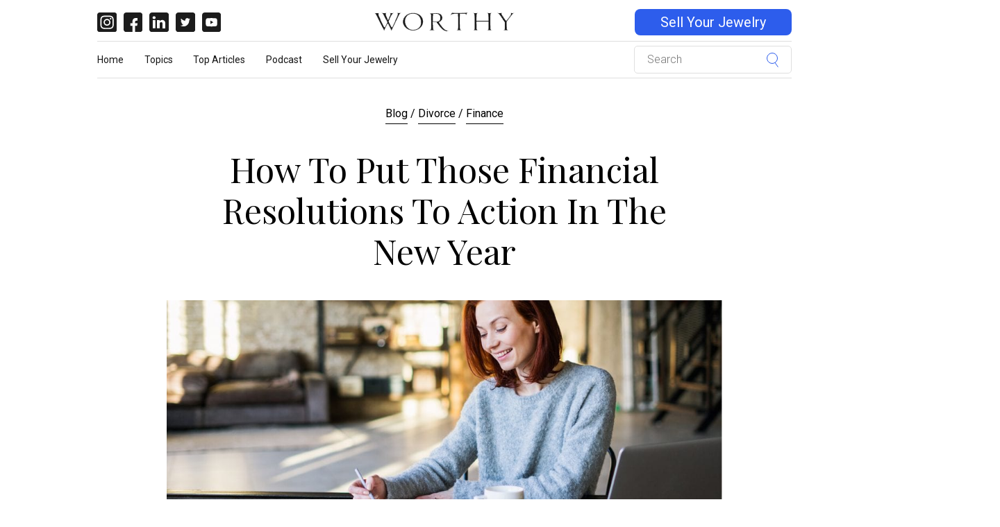

--- FILE ---
content_type: text/html; charset=UTF-8
request_url: https://blog.worthy.com/divorce/finance/financial-new-year-resolutions/
body_size: 22204
content:

<!DOCTYPE html>
<html lang="en-US">
<head><script>(function(w,i,g){w[g]=w[g]||[];if(typeof w[g].push=='function')w[g].push(i)})
(window,'GTM-KT72CT','google_tags_first_party');</script><script>(function(w,d,s,l){w[l]=w[l]||[];(function(){w[l].push(arguments);})('set', 'developer_id.dY2E1Nz', true);
		var f=d.getElementsByTagName(s)[0],
		j=d.createElement(s);j.async=true;j.src='/zm1b/';
		f.parentNode.insertBefore(j,f);
		})(window,document,'script','dataLayer');</script><meta charset="UTF-8"><script>if(navigator.userAgent.match(/MSIE|Internet Explorer/i)||navigator.userAgent.match(/Trident\/7\..*?rv:11/i)){var href=document.location.href;if(!href.match(/[?&]nowprocket/)){if(href.indexOf("?")==-1){if(href.indexOf("#")==-1){document.location.href=href+"?nowprocket=1"}else{document.location.href=href.replace("#","?nowprocket=1#")}}else{if(href.indexOf("#")==-1){document.location.href=href+"&nowprocket=1"}else{document.location.href=href.replace("#","&nowprocket=1#")}}}}</script><script>(()=>{class RocketLazyLoadScripts{constructor(){this.v="1.2.5.1",this.triggerEvents=["keydown","mousedown","mousemove","touchmove","touchstart","touchend","wheel"],this.userEventHandler=this.t.bind(this),this.touchStartHandler=this.i.bind(this),this.touchMoveHandler=this.o.bind(this),this.touchEndHandler=this.h.bind(this),this.clickHandler=this.u.bind(this),this.interceptedClicks=[],this.interceptedClickListeners=[],this.l(this),window.addEventListener("pageshow",(t=>{this.persisted=t.persisted,this.everythingLoaded&&this.m()})),document.addEventListener("DOMContentLoaded",(()=>{this.p()})),this.delayedScripts={normal:[],async:[],defer:[]},this.trash=[],this.allJQueries=[]}k(t){document.hidden?t.t():(this.triggerEvents.forEach((e=>window.addEventListener(e,t.userEventHandler,{passive:!0}))),window.addEventListener("touchstart",t.touchStartHandler,{passive:!0}),window.addEventListener("mousedown",t.touchStartHandler),document.addEventListener("visibilitychange",t.userEventHandler))}_(){this.triggerEvents.forEach((t=>window.removeEventListener(t,this.userEventHandler,{passive:!0}))),document.removeEventListener("visibilitychange",this.userEventHandler)}i(t){"HTML"!==t.target.tagName&&(window.addEventListener("touchend",this.touchEndHandler),window.addEventListener("mouseup",this.touchEndHandler),window.addEventListener("touchmove",this.touchMoveHandler,{passive:!0}),window.addEventListener("mousemove",this.touchMoveHandler),t.target.addEventListener("click",this.clickHandler),this.L(t.target,!0),this.M(t.target,"onclick","rocket-onclick"),this.C())}o(t){window.removeEventListener("touchend",this.touchEndHandler),window.removeEventListener("mouseup",this.touchEndHandler),window.removeEventListener("touchmove",this.touchMoveHandler,{passive:!0}),window.removeEventListener("mousemove",this.touchMoveHandler),t.target.removeEventListener("click",this.clickHandler),this.L(t.target,!1),this.M(t.target,"rocket-onclick","onclick"),this.O()}h(){window.removeEventListener("touchend",this.touchEndHandler),window.removeEventListener("mouseup",this.touchEndHandler),window.removeEventListener("touchmove",this.touchMoveHandler,{passive:!0}),window.removeEventListener("mousemove",this.touchMoveHandler)}u(t){t.target.removeEventListener("click",this.clickHandler),this.L(t.target,!1),this.M(t.target,"rocket-onclick","onclick"),this.interceptedClicks.push(t),t.preventDefault(),t.stopPropagation(),t.stopImmediatePropagation(),this.O()}D(){window.removeEventListener("touchstart",this.touchStartHandler,{passive:!0}),window.removeEventListener("mousedown",this.touchStartHandler),this.interceptedClicks.forEach((t=>{t.target.dispatchEvent(new MouseEvent("click",{view:t.view,bubbles:!0,cancelable:!0}))}))}l(t){EventTarget.prototype.addEventListenerBase=EventTarget.prototype.addEventListener,EventTarget.prototype.addEventListener=function(e,i,o){"click"!==e||t.windowLoaded||i===t.clickHandler||t.interceptedClickListeners.push({target:this,func:i,options:o}),(this||window).addEventListenerBase(e,i,o)}}L(t,e){this.interceptedClickListeners.forEach((i=>{i.target===t&&(e?t.removeEventListener("click",i.func,i.options):t.addEventListener("click",i.func,i.options))})),t.parentNode!==document.documentElement&&this.L(t.parentNode,e)}S(){return new Promise((t=>{this.T?this.O=t:t()}))}C(){this.T=!0}O(){this.T=!1}M(t,e,i){t.hasAttribute&&t.hasAttribute(e)&&(event.target.setAttribute(i,event.target.getAttribute(e)),event.target.removeAttribute(e))}t(){this._(this),"loading"===document.readyState?document.addEventListener("DOMContentLoaded",this.R.bind(this)):this.R()}p(){let t=[];document.querySelectorAll("script[type=rocketlazyloadscript][data-rocket-src]").forEach((e=>{let i=e.getAttribute("data-rocket-src");if(i&&0!==i.indexOf("data:")){0===i.indexOf("//")&&(i=location.protocol+i);try{const o=new URL(i).origin;o!==location.origin&&t.push({src:o,crossOrigin:e.crossOrigin||"module"===e.getAttribute("data-rocket-type")})}catch(t){}}})),t=[...new Map(t.map((t=>[JSON.stringify(t),t]))).values()],this.j(t,"preconnect")}async R(){this.lastBreath=Date.now(),this.P(this),this.F(this),this.q(),this.A(),this.I(),await this.U(this.delayedScripts.normal),await this.U(this.delayedScripts.defer),await this.U(this.delayedScripts.async);try{await this.W(),await this.H(this),await this.J()}catch(t){console.error(t)}window.dispatchEvent(new Event("rocket-allScriptsLoaded")),this.everythingLoaded=!0,this.S().then((()=>{this.D()})),this.N()}A(){document.querySelectorAll("script[type=rocketlazyloadscript]").forEach((t=>{t.hasAttribute("data-rocket-src")?t.hasAttribute("async")&&!1!==t.async?this.delayedScripts.async.push(t):t.hasAttribute("defer")&&!1!==t.defer||"module"===t.getAttribute("data-rocket-type")?this.delayedScripts.defer.push(t):this.delayedScripts.normal.push(t):this.delayedScripts.normal.push(t)}))}async B(t){if(await this.G(),!0!==t.noModule||!("noModule"in HTMLScriptElement.prototype))return new Promise((e=>{let i;function o(){(i||t).setAttribute("data-rocket-status","executed"),e()}try{if(navigator.userAgent.indexOf("Firefox/")>0||""===navigator.vendor)i=document.createElement("script"),[...t.attributes].forEach((t=>{let e=t.nodeName;"type"!==e&&("data-rocket-type"===e&&(e="type"),"data-rocket-src"===e&&(e="src"),i.setAttribute(e,t.nodeValue))})),t.text&&(i.text=t.text),i.hasAttribute("src")?(i.addEventListener("load",o),i.addEventListener("error",(function(){i.setAttribute("data-rocket-status","failed"),e()})),setTimeout((()=>{i.isConnected||e()}),1)):(i.text=t.text,o()),t.parentNode.replaceChild(i,t);else{const i=t.getAttribute("data-rocket-type"),n=t.getAttribute("data-rocket-src");i?(t.type=i,t.removeAttribute("data-rocket-type")):t.removeAttribute("type"),t.addEventListener("load",o),t.addEventListener("error",(function(){t.setAttribute("data-rocket-status","failed"),e()})),n?(t.removeAttribute("data-rocket-src"),t.src=n):t.src="data:text/javascript;base64,"+window.btoa(unescape(encodeURIComponent(t.text)))}}catch(i){t.setAttribute("data-rocket-status","failed"),e()}}));t.setAttribute("data-rocket-status","skipped")}async U(t){const e=t.shift();return e&&e.isConnected?(await this.B(e),this.U(t)):Promise.resolve()}I(){this.j([...this.delayedScripts.normal,...this.delayedScripts.defer,...this.delayedScripts.async],"preload")}j(t,e){var i=document.createDocumentFragment();t.forEach((t=>{const o=t.getAttribute&&t.getAttribute("data-rocket-src")||t.src;if(o){const n=document.createElement("link");n.href=o,n.rel=e,"preconnect"!==e&&(n.as="script"),t.getAttribute&&"module"===t.getAttribute("data-rocket-type")&&(n.crossOrigin=!0),t.crossOrigin&&(n.crossOrigin=t.crossOrigin),t.integrity&&(n.integrity=t.integrity),i.appendChild(n),this.trash.push(n)}})),document.head.appendChild(i)}P(t){let e={};function i(i,o){return e[o].eventsToRewrite.indexOf(i)>=0&&!t.everythingLoaded?"rocket-"+i:i}function o(t,o){!function(t){e[t]||(e[t]={originalFunctions:{add:t.addEventListener,remove:t.removeEventListener},eventsToRewrite:[]},t.addEventListener=function(){arguments[0]=i(arguments[0],t),e[t].originalFunctions.add.apply(t,arguments)},t.removeEventListener=function(){arguments[0]=i(arguments[0],t),e[t].originalFunctions.remove.apply(t,arguments)})}(t),e[t].eventsToRewrite.push(o)}function n(e,i){let o=e[i];e[i]=null,Object.defineProperty(e,i,{get:()=>o||function(){},set(n){t.everythingLoaded?o=n:e["rocket"+i]=o=n}})}o(document,"DOMContentLoaded"),o(window,"DOMContentLoaded"),o(window,"load"),o(window,"pageshow"),o(document,"readystatechange"),n(document,"onreadystatechange"),n(window,"onload"),n(window,"onpageshow")}F(t){let e;function i(e){return t.everythingLoaded?e:e.split(" ").map((t=>"load"===t||0===t.indexOf("load.")?"rocket-jquery-load":t)).join(" ")}function o(o){if(o&&o.fn&&!t.allJQueries.includes(o)){o.fn.ready=o.fn.init.prototype.ready=function(e){return t.domReadyFired?e.bind(document)(o):document.addEventListener("rocket-DOMContentLoaded",(()=>e.bind(document)(o))),o([])};const e=o.fn.on;o.fn.on=o.fn.init.prototype.on=function(){return this[0]===window&&("string"==typeof arguments[0]||arguments[0]instanceof String?arguments[0]=i(arguments[0]):"object"==typeof arguments[0]&&Object.keys(arguments[0]).forEach((t=>{const e=arguments[0][t];delete arguments[0][t],arguments[0][i(t)]=e}))),e.apply(this,arguments),this},t.allJQueries.push(o)}e=o}o(window.jQuery),Object.defineProperty(window,"jQuery",{get:()=>e,set(t){o(t)}})}async H(t){const e=document.querySelector("script[data-webpack]");e&&(await async function(){return new Promise((t=>{e.addEventListener("load",t),e.addEventListener("error",t)}))}(),await t.K(),await t.H(t))}async W(){this.domReadyFired=!0,await this.G(),document.dispatchEvent(new Event("rocket-readystatechange")),await this.G(),document.rocketonreadystatechange&&document.rocketonreadystatechange(),await this.G(),document.dispatchEvent(new Event("rocket-DOMContentLoaded")),await this.G(),window.dispatchEvent(new Event("rocket-DOMContentLoaded"))}async J(){await this.G(),document.dispatchEvent(new Event("rocket-readystatechange")),await this.G(),document.rocketonreadystatechange&&document.rocketonreadystatechange(),await this.G(),window.dispatchEvent(new Event("rocket-load")),await this.G(),window.rocketonload&&window.rocketonload(),await this.G(),this.allJQueries.forEach((t=>t(window).trigger("rocket-jquery-load"))),await this.G();const t=new Event("rocket-pageshow");t.persisted=this.persisted,window.dispatchEvent(t),await this.G(),window.rocketonpageshow&&window.rocketonpageshow({persisted:this.persisted}),this.windowLoaded=!0}m(){document.onreadystatechange&&document.onreadystatechange(),window.onload&&window.onload(),window.onpageshow&&window.onpageshow({persisted:this.persisted})}q(){const t=new Map;document.write=document.writeln=function(e){const i=document.currentScript;i||console.error("WPRocket unable to document.write this: "+e);const o=document.createRange(),n=i.parentElement;let s=t.get(i);void 0===s&&(s=i.nextSibling,t.set(i,s));const c=document.createDocumentFragment();o.setStart(c,0),c.appendChild(o.createContextualFragment(e)),n.insertBefore(c,s)}}async G(){Date.now()-this.lastBreath>45&&(await this.K(),this.lastBreath=Date.now())}async K(){return document.hidden?new Promise((t=>setTimeout(t))):new Promise((t=>requestAnimationFrame(t)))}N(){this.trash.forEach((t=>t.remove()))}static run(){const t=new RocketLazyLoadScripts;t.k(t)}}RocketLazyLoadScripts.run()})();</script>
    <title>How to Put Those Financial Resolutions To Action in The New Year | Worthy</title><link rel="preload" as="style" href="https://fonts.googleapis.com/css?family=Playfair%20Display%3A300%2C400%2C700%3Ftime%3D1762053133%7COpen%20Sans%3A300%2C400%2C700%3Ftime%3D1762053133&#038;display=swap" /><link rel="stylesheet" href="https://fonts.googleapis.com/css?family=Playfair%20Display%3A300%2C400%2C700%3Ftime%3D1762053133%7COpen%20Sans%3A300%2C400%2C700%3Ftime%3D1762053133&#038;display=swap" media="print" onload="this.media='all'" /><noscript><link rel="stylesheet" href="https://fonts.googleapis.com/css?family=Playfair%20Display%3A300%2C400%2C700%3Ftime%3D1762053133%7COpen%20Sans%3A300%2C400%2C700%3Ftime%3D1762053133&#038;display=swap" /></noscript>
    <!-- Basic Page Needs
    ================================================== -->
    
    <meta name="viewport" content="width=device-width, initial-scale=1.0, maximum-scale=1.0, user-scalable=no" />

    <link rel="profile" href="http://gmpg.org/xfn/11">
    <link rel="pingback" href="https://blog.worthy.com/xmlrpc.php">


    <!-- WordPress wp_head()
    ================================================== -->
    <meta name='robots' content='index, follow, max-image-preview:large, max-snippet:-1, max-video-preview:-1' />

            <script data-no-defer="1" data-ezscrex="false" data-cfasync="false" data-pagespeed-no-defer data-cookieconsent="ignore">
                var ctPublicFunctions = {"_ajax_nonce":"bcaf8497c9","_rest_nonce":"2282b3ccab","_ajax_url":"\/wp-admin\/admin-ajax.php","_rest_url":"https:\/\/blog.worthy.com\/wp-json\/","data__cookies_type":"none","data__ajax_type":"rest","text__wait_for_decoding":"Decoding the contact data, let us a few seconds to finish. Anti-Spam by CleanTalk","cookiePrefix":"","wprocket_detected":true}
            </script>
        
            <script data-no-defer="1" data-ezscrex="false" data-cfasync="false" data-pagespeed-no-defer data-cookieconsent="ignore">
                var ctPublic = {"_ajax_nonce":"bcaf8497c9","settings__forms__check_internal":"0","settings__forms__check_external":"0","settings__forms__search_test":"1","blog_home":"https:\/\/blog.worthy.com\/","pixel__setting":"3","pixel__enabled":true,"pixel__url":"https:\/\/moderate10-v4.cleantalk.org\/pixel\/4655c181ee896f94c5574b3e06be9cf9.gif","data__email_check_before_post":"1","data__cookies_type":"none","data__key_is_ok":true,"data__visible_fields_required":true,"data__to_local_storage":{"apbct_cookies_test":"%7B%22cookies_names%22%3A%5B%22apbct_timestamp%22%2C%22apbct_site_landing_ts%22%5D%2C%22check_value%22%3A%22d39124d441a47ba5bdeb259bc1311109%22%7D","apbct_site_landing_ts":"1762053133","apbct_urls":"{\"blog.worthy.com\/divorce\/finance\/financial-new-year-resolutions\/\":[1762053133]}"},"wl_brandname":"Anti-Spam by CleanTalk","wl_brandname_short":"CleanTalk","ct_checkjs_key":"e9e2133c550668a9c01efc5da569bfb2391c81ecb26835f07005df545dfa5871","emailEncoderPassKey":"f4b0e46333b4abe202f15a195f9a6e99"}
            </script>
        
<!-- Google Tag Manager for WordPress by gtm4wp.com -->
<script data-cfasync="false" data-pagespeed-no-defer>
	var gtm4wp_datalayer_name = "dataLayer";
	var dataLayer = dataLayer || [];

	const gtm4wp_scrollerscript_debugmode         = false;
	const gtm4wp_scrollerscript_callbacktime      = 100;
	const gtm4wp_scrollerscript_readerlocation    = 150;
	const gtm4wp_scrollerscript_contentelementid  = "post";
	const gtm4wp_scrollerscript_scannertime       = 60;
</script>
<!-- End Google Tag Manager for WordPress by gtm4wp.com -->
	<!-- This site is optimized with the Yoast SEO Premium plugin v20.8 (Yoast SEO v20.8) - https://yoast.com/wordpress/plugins/seo/ -->
	<meta name="description" content="With the help of Savvy Ladies, Laura Lifshitz gives her tips on how to put your financial resolutions into action in the new year and get yourself on track!" />
	<link rel="canonical" href="https://blog.worthy.com/divorce/finance/financial-new-year-resolutions/" />
	<meta property="og:locale" content="en_US" />
	<meta property="og:type" content="article" />
	<meta property="og:title" content="How to Put Those Financial Resolutions To Action in 2019" />
	<meta property="og:description" content="With the help of Savvy Ladies, Laura Lifshitz gives her tips on how to put your financial resolutions into action in the new year and get yourself on track!" />
	<meta property="og:url" content="https://blog.worthy.com/divorce/finance/financial-new-year-resolutions/" />
	<meta property="og:site_name" content="Worthy" />
	<meta property="article:publisher" content="https://www.facebook.com/worthyInc/" />
	<meta property="article:published_time" content="2019-01-15T08:23:51+00:00" />
	<meta property="article:modified_time" content="2022-04-28T06:41:57+00:00" />
	<meta name="author" content="Laura Lifshitz" />
	<meta name="twitter:card" content="summary_large_image" />
	<meta name="twitter:title" content="How to Put Those Financial Resolutions To Action in 2019" />
	<meta name="twitter:description" content="With the help of Savvy Ladies, Laura Lifshitz gives her tips on how to put your financial resolutions into action in the new year and get yourself on track!" />
	<meta name="twitter:image" content="https://blog.worthy.com/wp-content/uploads/2019/01/financial_resolutions_action_2019.jpg" />
	<meta name="twitter:creator" content="@WorthyInc" />
	<meta name="twitter:site" content="@WorthyInc" />
	<meta name="twitter:label1" content="Written by" />
	<meta name="twitter:data1" content="Laura Lifshitz" />
	<meta name="twitter:label2" content="Est. reading time" />
	<meta name="twitter:data2" content="5 minutes" />
	<script type="application/ld+json" class="yoast-schema-graph">{"@context":"https://schema.org","@graph":[{"@type":"Article","@id":"https://blog.worthy.com/divorce/finance/financial-new-year-resolutions/#article","isPartOf":{"@id":"https://blog.worthy.com/divorce/finance/financial-new-year-resolutions/"},"author":{"name":"Laura Lifshitz","@id":"https://blog.worthy.com/#/schema/person/dc1992dfe149cd42302c9c4032eee59b"},"headline":"How to Put Those Financial Resolutions To Action in The New Year","datePublished":"2019-01-15T08:23:51+00:00","dateModified":"2022-04-28T06:41:57+00:00","mainEntityOfPage":{"@id":"https://blog.worthy.com/divorce/finance/financial-new-year-resolutions/"},"wordCount":1042,"commentCount":0,"publisher":{"@id":"https://blog.worthy.com/#organization"},"image":{"@id":"https://blog.worthy.com/divorce/finance/financial-new-year-resolutions/#primaryimage"},"thumbnailUrl":"https://blog.worthy.com/wp-content/uploads/2019/01/financial_resolutions_action_20192.jpg","keywords":["Divorce","finance"],"articleSection":["Divorce","Finance"],"inLanguage":"en-US","potentialAction":[{"@type":"CommentAction","name":"Comment","target":["https://blog.worthy.com/divorce/finance/financial-new-year-resolutions/#respond"]}]},{"@type":"WebPage","@id":"https://blog.worthy.com/divorce/finance/financial-new-year-resolutions/","url":"https://blog.worthy.com/divorce/finance/financial-new-year-resolutions/","name":"How to Put Those Financial Resolutions To Action in The New Year | Worthy","isPartOf":{"@id":"https://blog.worthy.com/#website"},"primaryImageOfPage":{"@id":"https://blog.worthy.com/divorce/finance/financial-new-year-resolutions/#primaryimage"},"image":{"@id":"https://blog.worthy.com/divorce/finance/financial-new-year-resolutions/#primaryimage"},"thumbnailUrl":"https://blog.worthy.com/wp-content/uploads/2019/01/financial_resolutions_action_20192.jpg","datePublished":"2019-01-15T08:23:51+00:00","dateModified":"2022-04-28T06:41:57+00:00","description":"With the help of Savvy Ladies, Laura Lifshitz gives her tips on how to put your financial resolutions into action in the new year and get yourself on track!","breadcrumb":{"@id":"https://blog.worthy.com/divorce/finance/financial-new-year-resolutions/#breadcrumb"},"inLanguage":"en-US","potentialAction":[{"@type":"ReadAction","target":["https://blog.worthy.com/divorce/finance/financial-new-year-resolutions/"]}]},{"@type":"ImageObject","inLanguage":"en-US","@id":"https://blog.worthy.com/divorce/finance/financial-new-year-resolutions/#primaryimage","url":"https://blog.worthy.com/wp-content/uploads/2019/01/financial_resolutions_action_20192.jpg","contentUrl":"https://blog.worthy.com/wp-content/uploads/2019/01/financial_resolutions_action_20192.jpg","width":1024,"height":416,"caption":"financial_resolutions"},{"@type":"BreadcrumbList","@id":"https://blog.worthy.com/divorce/finance/financial-new-year-resolutions/#breadcrumb","itemListElement":[{"@type":"ListItem","position":1,"name":"Home","item":"https://blog.worthy.com/"},{"@type":"ListItem","position":2,"name":"How to Put Those Financial Resolutions To Action in The New Year"}]},{"@type":"WebSite","@id":"https://blog.worthy.com/#website","url":"https://blog.worthy.com/","name":"Worthy","description":"Just another WordPress site","publisher":{"@id":"https://blog.worthy.com/#organization"},"potentialAction":[{"@type":"SearchAction","target":{"@type":"EntryPoint","urlTemplate":"https://blog.worthy.com/?s={search_term_string}"},"query-input":"required name=search_term_string"}],"inLanguage":"en-US"},{"@type":"Organization","@id":"https://blog.worthy.com/#organization","name":"Worthy","url":"https://blog.worthy.com/","logo":{"@type":"ImageObject","inLanguage":"en-US","@id":"https://blog.worthy.com/#/schema/logo/image/","url":"https://blog.worthy.com/wp-content/uploads/2016/02/worthy_logo.png","contentUrl":"https://blog.worthy.com/wp-content/uploads/2016/02/worthy_logo.png","width":600,"height":150,"caption":"Worthy"},"image":{"@id":"https://blog.worthy.com/#/schema/logo/image/"},"sameAs":["https://www.facebook.com/worthyInc/","https://twitter.com/WorthyInc","https://www.instagram.com/wearesoworthy/","https://www.linkedin.com/company/worthy-com","https://www.pinterest.com/worthyluxury/","https://www.youtube.com/channel/UC2FXgX7PzZedlrl11VxqSgQ"]},{"@type":"Person","@id":"https://blog.worthy.com/#/schema/person/dc1992dfe149cd42302c9c4032eee59b","name":"Laura Lifshitz","image":{"@type":"ImageObject","inLanguage":"en-US","@id":"https://blog.worthy.com/#/schema/person/image/","url":"https://secure.gravatar.com/avatar/57f1c0eef1a564231457c60c4a418f0b?s=96&d=mm&r=g","contentUrl":"https://secure.gravatar.com/avatar/57f1c0eef1a564231457c60c4a418f0b?s=96&d=mm&r=g","caption":"Laura Lifshitz"},"description":"Laura Lifshitz is a writer, comedienne, a former MTV VJ and Columbia University grad. Find her work in the NYTimes, Worthy, and other sites. Visit her at frommtvtomommy.com.","url":"https://blog.worthy.com/contributors/laura-lifshitz/"}]}</script>
	<!-- / Yoast SEO Premium plugin. -->


<link rel='dns-prefetch' href='//cdnjs.cloudflare.com' />
<link rel='dns-prefetch' href='//fonts.googleapis.com' />
<link rel='dns-prefetch' href='//www.googletagmanager.com' />
<link href='https://fonts.gstatic.com' crossorigin rel='preconnect' />

<!-- Google Tag Manager for WordPress by gtm4wp.com -->
<!-- GTM Container placement set to manual -->
<script data-cfasync="false" data-pagespeed-no-defer>
	var dataLayer_content = {"pageTitle":"How to Put Those Financial Resolutions To Action in The New Year | Worthy","pagePostType":"post","pagePostType2":"single-post","pageCategory":["divorce","finance"],"pageAttributes":["divorce","finance"],"pagePostAuthor":"Laura Lifshitz","pagePostDate":"January 15, 2019","pagePostDateYear":2019,"pagePostDateMonth":1,"pagePostDateDay":15,"pagePostDateDayName":"Tuesday","pagePostDateHour":10,"pagePostDateMinute":23,"pagePostDateIso":"2019-01-15T10:23:51-05:00","pagePostDateUnix":1547547831,"postCountOnPage":1,"postCountTotal":1};
	dataLayer.push( dataLayer_content );
</script>
<script type="rocketlazyloadscript" data-cfasync="false">
(function(w,d,s,l,i){w[l]=w[l]||[];w[l].push({'gtm.start':
new Date().getTime(),event:'gtm.js'});var f=d.getElementsByTagName(s)[0],
j=d.createElement(s),dl=l!='dataLayer'?'&l='+l:'';j.async=true;j.src=
'//www.googletagmanager.com/gtm.js?id='+i+dl+'&gtm_auth=n6q58tdG52L6argBX_q8OA&gtm_preview=env-994&gtm_cookies_win=x';f.parentNode.insertBefore(j,f);
})(window,document,'script','dataLayer','GTM-KT72CT');
</script>
<!-- End Google Tag Manager for WordPress by gtm4wp.com --><link rel="alternate" type="application/rss+xml" title="Worthy &raquo; How to Put Those Financial Resolutions To Action in The New Year Comments Feed" href="https://blog.worthy.com/divorce/finance/financial-new-year-resolutions/feed/" />
<style type="text/css">
img.wp-smiley,
img.emoji {
	display: inline !important;
	border: none !important;
	box-shadow: none !important;
	height: 1em !important;
	width: 1em !important;
	margin: 0 0.07em !important;
	vertical-align: -0.1em !important;
	background: none !important;
	padding: 0 !important;
}
</style>
	<link rel='stylesheet' id='wp-block-library-css' href='https://blog.worthy.com/wp-includes/css/dist/block-library/style.min.css?time=1762053133' type='text/css' media='all' />
<link rel='stylesheet' id='classic-theme-styles-css' href='https://blog.worthy.com/wp-includes/css/classic-themes.min.css?time=1762053133' type='text/css' media='all' />
<style id='global-styles-inline-css' type='text/css'>
body{--wp--preset--color--black: #000000;--wp--preset--color--cyan-bluish-gray: #abb8c3;--wp--preset--color--white: #ffffff;--wp--preset--color--pale-pink: #f78da7;--wp--preset--color--vivid-red: #cf2e2e;--wp--preset--color--luminous-vivid-orange: #ff6900;--wp--preset--color--luminous-vivid-amber: #fcb900;--wp--preset--color--light-green-cyan: #7bdcb5;--wp--preset--color--vivid-green-cyan: #00d084;--wp--preset--color--pale-cyan-blue: #8ed1fc;--wp--preset--color--vivid-cyan-blue: #0693e3;--wp--preset--color--vivid-purple: #9b51e0;--wp--preset--gradient--vivid-cyan-blue-to-vivid-purple: linear-gradient(135deg,rgba(6,147,227,1) 0%,rgb(155,81,224) 100%);--wp--preset--gradient--light-green-cyan-to-vivid-green-cyan: linear-gradient(135deg,rgb(122,220,180) 0%,rgb(0,208,130) 100%);--wp--preset--gradient--luminous-vivid-amber-to-luminous-vivid-orange: linear-gradient(135deg,rgba(252,185,0,1) 0%,rgba(255,105,0,1) 100%);--wp--preset--gradient--luminous-vivid-orange-to-vivid-red: linear-gradient(135deg,rgba(255,105,0,1) 0%,rgb(207,46,46) 100%);--wp--preset--gradient--very-light-gray-to-cyan-bluish-gray: linear-gradient(135deg,rgb(238,238,238) 0%,rgb(169,184,195) 100%);--wp--preset--gradient--cool-to-warm-spectrum: linear-gradient(135deg,rgb(74,234,220) 0%,rgb(151,120,209) 20%,rgb(207,42,186) 40%,rgb(238,44,130) 60%,rgb(251,105,98) 80%,rgb(254,248,76) 100%);--wp--preset--gradient--blush-light-purple: linear-gradient(135deg,rgb(255,206,236) 0%,rgb(152,150,240) 100%);--wp--preset--gradient--blush-bordeaux: linear-gradient(135deg,rgb(254,205,165) 0%,rgb(254,45,45) 50%,rgb(107,0,62) 100%);--wp--preset--gradient--luminous-dusk: linear-gradient(135deg,rgb(255,203,112) 0%,rgb(199,81,192) 50%,rgb(65,88,208) 100%);--wp--preset--gradient--pale-ocean: linear-gradient(135deg,rgb(255,245,203) 0%,rgb(182,227,212) 50%,rgb(51,167,181) 100%);--wp--preset--gradient--electric-grass: linear-gradient(135deg,rgb(202,248,128) 0%,rgb(113,206,126) 100%);--wp--preset--gradient--midnight: linear-gradient(135deg,rgb(2,3,129) 0%,rgb(40,116,252) 100%);--wp--preset--duotone--dark-grayscale: url('#wp-duotone-dark-grayscale');--wp--preset--duotone--grayscale: url('#wp-duotone-grayscale');--wp--preset--duotone--purple-yellow: url('#wp-duotone-purple-yellow');--wp--preset--duotone--blue-red: url('#wp-duotone-blue-red');--wp--preset--duotone--midnight: url('#wp-duotone-midnight');--wp--preset--duotone--magenta-yellow: url('#wp-duotone-magenta-yellow');--wp--preset--duotone--purple-green: url('#wp-duotone-purple-green');--wp--preset--duotone--blue-orange: url('#wp-duotone-blue-orange');--wp--preset--font-size--small: 13px;--wp--preset--font-size--medium: 20px;--wp--preset--font-size--large: 36px;--wp--preset--font-size--x-large: 42px;--wp--preset--spacing--20: 0.44rem;--wp--preset--spacing--30: 0.67rem;--wp--preset--spacing--40: 1rem;--wp--preset--spacing--50: 1.5rem;--wp--preset--spacing--60: 2.25rem;--wp--preset--spacing--70: 3.38rem;--wp--preset--spacing--80: 5.06rem;--wp--preset--shadow--natural: 6px 6px 9px rgba(0, 0, 0, 0.2);--wp--preset--shadow--deep: 12px 12px 50px rgba(0, 0, 0, 0.4);--wp--preset--shadow--sharp: 6px 6px 0px rgba(0, 0, 0, 0.2);--wp--preset--shadow--outlined: 6px 6px 0px -3px rgba(255, 255, 255, 1), 6px 6px rgba(0, 0, 0, 1);--wp--preset--shadow--crisp: 6px 6px 0px rgba(0, 0, 0, 1);}:where(.is-layout-flex){gap: 0.5em;}body .is-layout-flow > .alignleft{float: left;margin-inline-start: 0;margin-inline-end: 2em;}body .is-layout-flow > .alignright{float: right;margin-inline-start: 2em;margin-inline-end: 0;}body .is-layout-flow > .aligncenter{margin-left: auto !important;margin-right: auto !important;}body .is-layout-constrained > .alignleft{float: left;margin-inline-start: 0;margin-inline-end: 2em;}body .is-layout-constrained > .alignright{float: right;margin-inline-start: 2em;margin-inline-end: 0;}body .is-layout-constrained > .aligncenter{margin-left: auto !important;margin-right: auto !important;}body .is-layout-constrained > :where(:not(.alignleft):not(.alignright):not(.alignfull)){max-width: var(--wp--style--global--content-size);margin-left: auto !important;margin-right: auto !important;}body .is-layout-constrained > .alignwide{max-width: var(--wp--style--global--wide-size);}body .is-layout-flex{display: flex;}body .is-layout-flex{flex-wrap: wrap;align-items: center;}body .is-layout-flex > *{margin: 0;}:where(.wp-block-columns.is-layout-flex){gap: 2em;}.has-black-color{color: var(--wp--preset--color--black) !important;}.has-cyan-bluish-gray-color{color: var(--wp--preset--color--cyan-bluish-gray) !important;}.has-white-color{color: var(--wp--preset--color--white) !important;}.has-pale-pink-color{color: var(--wp--preset--color--pale-pink) !important;}.has-vivid-red-color{color: var(--wp--preset--color--vivid-red) !important;}.has-luminous-vivid-orange-color{color: var(--wp--preset--color--luminous-vivid-orange) !important;}.has-luminous-vivid-amber-color{color: var(--wp--preset--color--luminous-vivid-amber) !important;}.has-light-green-cyan-color{color: var(--wp--preset--color--light-green-cyan) !important;}.has-vivid-green-cyan-color{color: var(--wp--preset--color--vivid-green-cyan) !important;}.has-pale-cyan-blue-color{color: var(--wp--preset--color--pale-cyan-blue) !important;}.has-vivid-cyan-blue-color{color: var(--wp--preset--color--vivid-cyan-blue) !important;}.has-vivid-purple-color{color: var(--wp--preset--color--vivid-purple) !important;}.has-black-background-color{background-color: var(--wp--preset--color--black) !important;}.has-cyan-bluish-gray-background-color{background-color: var(--wp--preset--color--cyan-bluish-gray) !important;}.has-white-background-color{background-color: var(--wp--preset--color--white) !important;}.has-pale-pink-background-color{background-color: var(--wp--preset--color--pale-pink) !important;}.has-vivid-red-background-color{background-color: var(--wp--preset--color--vivid-red) !important;}.has-luminous-vivid-orange-background-color{background-color: var(--wp--preset--color--luminous-vivid-orange) !important;}.has-luminous-vivid-amber-background-color{background-color: var(--wp--preset--color--luminous-vivid-amber) !important;}.has-light-green-cyan-background-color{background-color: var(--wp--preset--color--light-green-cyan) !important;}.has-vivid-green-cyan-background-color{background-color: var(--wp--preset--color--vivid-green-cyan) !important;}.has-pale-cyan-blue-background-color{background-color: var(--wp--preset--color--pale-cyan-blue) !important;}.has-vivid-cyan-blue-background-color{background-color: var(--wp--preset--color--vivid-cyan-blue) !important;}.has-vivid-purple-background-color{background-color: var(--wp--preset--color--vivid-purple) !important;}.has-black-border-color{border-color: var(--wp--preset--color--black) !important;}.has-cyan-bluish-gray-border-color{border-color: var(--wp--preset--color--cyan-bluish-gray) !important;}.has-white-border-color{border-color: var(--wp--preset--color--white) !important;}.has-pale-pink-border-color{border-color: var(--wp--preset--color--pale-pink) !important;}.has-vivid-red-border-color{border-color: var(--wp--preset--color--vivid-red) !important;}.has-luminous-vivid-orange-border-color{border-color: var(--wp--preset--color--luminous-vivid-orange) !important;}.has-luminous-vivid-amber-border-color{border-color: var(--wp--preset--color--luminous-vivid-amber) !important;}.has-light-green-cyan-border-color{border-color: var(--wp--preset--color--light-green-cyan) !important;}.has-vivid-green-cyan-border-color{border-color: var(--wp--preset--color--vivid-green-cyan) !important;}.has-pale-cyan-blue-border-color{border-color: var(--wp--preset--color--pale-cyan-blue) !important;}.has-vivid-cyan-blue-border-color{border-color: var(--wp--preset--color--vivid-cyan-blue) !important;}.has-vivid-purple-border-color{border-color: var(--wp--preset--color--vivid-purple) !important;}.has-vivid-cyan-blue-to-vivid-purple-gradient-background{background: var(--wp--preset--gradient--vivid-cyan-blue-to-vivid-purple) !important;}.has-light-green-cyan-to-vivid-green-cyan-gradient-background{background: var(--wp--preset--gradient--light-green-cyan-to-vivid-green-cyan) !important;}.has-luminous-vivid-amber-to-luminous-vivid-orange-gradient-background{background: var(--wp--preset--gradient--luminous-vivid-amber-to-luminous-vivid-orange) !important;}.has-luminous-vivid-orange-to-vivid-red-gradient-background{background: var(--wp--preset--gradient--luminous-vivid-orange-to-vivid-red) !important;}.has-very-light-gray-to-cyan-bluish-gray-gradient-background{background: var(--wp--preset--gradient--very-light-gray-to-cyan-bluish-gray) !important;}.has-cool-to-warm-spectrum-gradient-background{background: var(--wp--preset--gradient--cool-to-warm-spectrum) !important;}.has-blush-light-purple-gradient-background{background: var(--wp--preset--gradient--blush-light-purple) !important;}.has-blush-bordeaux-gradient-background{background: var(--wp--preset--gradient--blush-bordeaux) !important;}.has-luminous-dusk-gradient-background{background: var(--wp--preset--gradient--luminous-dusk) !important;}.has-pale-ocean-gradient-background{background: var(--wp--preset--gradient--pale-ocean) !important;}.has-electric-grass-gradient-background{background: var(--wp--preset--gradient--electric-grass) !important;}.has-midnight-gradient-background{background: var(--wp--preset--gradient--midnight) !important;}.has-small-font-size{font-size: var(--wp--preset--font-size--small) !important;}.has-medium-font-size{font-size: var(--wp--preset--font-size--medium) !important;}.has-large-font-size{font-size: var(--wp--preset--font-size--large) !important;}.has-x-large-font-size{font-size: var(--wp--preset--font-size--x-large) !important;}
.wp-block-navigation a:where(:not(.wp-element-button)){color: inherit;}
:where(.wp-block-columns.is-layout-flex){gap: 2em;}
.wp-block-pullquote{font-size: 1.5em;line-height: 1.6;}
</style>
<link rel='stylesheet' id='ct_public_css-css' href='https://blog.worthy.com/wp-content/plugins/cleantalk-spam-protect/css/cleantalk-public.min.css?time=1762053133' type='text/css' media='all' />
<link data-minify="1" rel='stylesheet' id='dashicons-css' href='https://blog.worthy.com/wp-content/cache/min/1/wp-includes/css/dashicons.min.css?ver=1751897957' type='text/css' media='all' />


<link rel='stylesheet' id='custom-google-fonts-roboto-css' href='https://fonts.googleapis.com/css2?family=Roboto%3Awght%40300%3B400&#038;display=swap?time=1762053133' type='text/css' media='all' />
<link data-minify="1" rel='stylesheet' id='material-components-web-css' href='https://blog.worthy.com/wp-content/cache/min/1/ajax/libs/material-components-web/2.3.0/material-components-web.min.css?ver=1751897957' type='text/css' media='all' />
<link data-minify="1" rel='stylesheet' id='slick-slider-core-css' href='https://blog.worthy.com/wp-content/cache/min/1/ajax/libs/slick-carousel/1.9.0/slick.min.css?ver=1751897957' type='text/css' media='all' />
<link data-minify="1" rel='stylesheet' id='slick-slider-theme-css' href='https://blog.worthy.com/wp-content/cache/min/1/ajax/libs/slick-carousel/1.9.0/slick-theme.min.css?ver=1751897957' type='text/css' media='all' />
<link data-minify="1" rel='stylesheet' id='style-css' href='https://blog.worthy.com/wp-content/cache/min/1/wp-content/themes/worthy/style.css?ver=1751897957' type='text/css' media='all' />
<script type="rocketlazyloadscript" data-rocket-type='text/javascript' data-rocket-src='https://blog.worthy.com/wp-includes/js/jquery/jquery.min.js?time=1762053133' id='jquery-core-js' defer></script>
<script type="rocketlazyloadscript" data-rocket-type='text/javascript' data-rocket-src='https://blog.worthy.com/wp-includes/js/jquery/jquery-migrate.min.js?time=1762053133' id='jquery-migrate-js' defer></script>
<script type='text/javascript' data-pagespeed-no-defer src='https://blog.worthy.com/wp-content/plugins/cleantalk-spam-protect/js/apbct-public-bundle.min.js?time=1762053133' id='ct_public_functions-js' defer></script>
<script type="rocketlazyloadscript" data-minify="1" data-rocket-type='text/javascript' data-rocket-src='https://blog.worthy.com/wp-content/cache/min/1/wp-content/plugins/duracelltomi-google-tag-manager/dist/js/analytics-talk-content-tracking.js?ver=1751897957' id='gtm4wp-scroll-tracking-js' defer></script>
<link rel="https://api.w.org/" href="https://blog.worthy.com/wp-json/" /><link rel="alternate" type="application/json" href="https://blog.worthy.com/wp-json/wp/v2/posts/22315" /><link rel="EditURI" type="application/rsd+xml" title="RSD" href="https://blog.worthy.com/xmlrpc.php?rsd" />
<link rel="wlwmanifest" type="application/wlwmanifest+xml" href="https://blog.worthy.com/wp-includes/wlwmanifest.xml" />
<meta name="generator" content="WordPress 6.2.8" />
<link rel='shortlink' href='https://blog.worthy.com/?p=22315' />
<link rel="alternate" type="application/json+oembed" href="https://blog.worthy.com/wp-json/oembed/1.0/embed?url=https%3A%2F%2Fblog.worthy.com%2Fdivorce%2Ffinance%2Ffinancial-new-year-resolutions%2F" />
<link rel="alternate" type="text/xml+oembed" href="https://blog.worthy.com/wp-json/oembed/1.0/embed?url=https%3A%2F%2Fblog.worthy.com%2Fdivorce%2Ffinance%2Ffinancial-new-year-resolutions%2F&#038;format=xml" />
<meta name="generator" content="Site Kit by Google 1.126.0" /><script type="rocketlazyloadscript" data-minify="1" data-rocket-src="https://blog.worthy.com/wp-content/cache/min/1/assets/widgets/worthy-submission-widget.min.js?ver=1751897958" data-rocket-type="application/javascript" defer></script>
<!-- TrustBox script --> <script type="rocketlazyloadscript" data-minify="1" data-rocket-type="text/javascript" data-rocket-src="https://blog.worthy.com/wp-content/cache/min/1/bootstrap/v5/tp.widget.bootstrap.min.js?ver=1751897958" async></script> <!-- End TrustBox script -->
<style>
.ub-emb-iframe-wrapper .ub-emb-close {
display: none !important;
}
.button.ub-emb-close  {
display: none !important;
}
</style><!-- Schema optimized by Schema Pro --><script type="application/ld+json">{"@context":"https://schema.org","@type":"BlogPosting","mainEntityOfPage":{"@type":"WebPage","@id":"https://blog.worthy.com/divorce/finance/financial-new-year-resolutions/"},"headline":"How to Put Those Financial Resolutions To Action in The New Year","image":{"@type":"ImageObject","url":"https://blog.worthy.com/wp-content/uploads/2019/01/financial_resolutions_action_20192.jpg","width":1024,"height":416},"datePublished":"2019-01-15T10:23:51","dateModified":"2022-04-28T06:41:57","author":{"@type":"Person","name":"Laura Lifshitz"},"publisher":{"@type":"Organization","name":"Worthy.com","logo":{"@type":"ImageObject","url":"https://blog.worthy.com/wp-content/uploads/2019/08/worthy-logo-desktop-600x53.png"}}}</script><!-- / Schema optimized by Schema Pro --><!-- site-navigation-element Schema optimized by Schema Pro --><script type="application/ld+json">{"@context":"https:\/\/schema.org","@graph":[{"@context":"https:\/\/schema.org","@type":"SiteNavigationElement","id":"site-navigation","name":"Home","url":"https:\/\/blog.worthy.com\/"},{"@context":"https:\/\/schema.org","@type":"SiteNavigationElement","id":"site-navigation","name":"Topics","url":""},{"@context":"https:\/\/schema.org","@type":"SiteNavigationElement","id":"site-navigation","name":"Divorce","url":"https:\/\/blog.worthy.com\/divorce\/"},{"@context":"https:\/\/schema.org","@type":"SiteNavigationElement","id":"site-navigation","name":"Healing","url":"https:\/\/blog.worthy.com\/loss\/healing\/"},{"@context":"https:\/\/schema.org","@type":"SiteNavigationElement","id":"site-navigation","name":"Legal","url":"https:\/\/blog.worthy.com\/divorce\/legal\/"},{"@context":"https:\/\/schema.org","@type":"SiteNavigationElement","id":"site-navigation","name":"Finance","url":"https:\/\/blog.worthy.com\/next-act\/finance\/"},{"@context":"https:\/\/schema.org","@type":"SiteNavigationElement","id":"site-navigation","name":"Family","url":"https:\/\/blog.worthy.com\/loss\/family\/"},{"@context":"https:\/\/schema.org","@type":"SiteNavigationElement","id":"site-navigation","name":"Relationships","url":"https:\/\/blog.worthy.com\/next-act\/relationships\/"},{"@context":"https:\/\/schema.org","@type":"SiteNavigationElement","id":"site-navigation","name":"Career","url":"https:\/\/blog.worthy.com\/next-act\/career\/"},{"@context":"https:\/\/schema.org","@type":"SiteNavigationElement","id":"site-navigation","name":"Wellness","url":"https:\/\/blog.worthy.com\/next-act\/wellness\/"},{"@context":"https:\/\/schema.org","@type":"SiteNavigationElement","id":"site-navigation","name":"Entertainment","url":"https:\/\/blog.worthy.com\/divorce\/entertainment\/"},{"@context":"https:\/\/schema.org","@type":"SiteNavigationElement","id":"site-navigation","name":"Lifestyle","url":"https:\/\/blog.worthy.com\/next-act\/lifestyle\/"},{"@context":"https:\/\/schema.org","@type":"SiteNavigationElement","id":"site-navigation","name":"Next Act","url":"https:\/\/blog.worthy.com\/next-act\/"},{"@context":"https:\/\/schema.org","@type":"SiteNavigationElement","id":"site-navigation","name":"Positive Aging","url":"https:\/\/blog.worthy.com\/next-act\/positive-aging\/"},{"@context":"https:\/\/schema.org","@type":"SiteNavigationElement","id":"site-navigation","name":"Loss & Tribute","url":"https:\/\/blog.worthy.com\/loss\/"},{"@context":"https:\/\/schema.org","@type":"SiteNavigationElement","id":"site-navigation","name":"Inheritance","url":"https:\/\/blog.worthy.com\/loss\/inheritance\/"},{"@context":"https:\/\/schema.org","@type":"SiteNavigationElement","id":"site-navigation","name":"Knowledge Center","url":"https:\/\/blog.worthy.com\/knowledge-center\/"},{"@context":"https:\/\/schema.org","@type":"SiteNavigationElement","id":"site-navigation","name":"Diamonds","url":"https:\/\/blog.worthy.com\/knowledge-center\/diamonds\/"},{"@context":"https:\/\/schema.org","@type":"SiteNavigationElement","id":"site-navigation","name":"Jewelry","url":"https:\/\/blog.worthy.com\/knowledge-center\/jewelry\/"},{"@context":"https:\/\/schema.org","@type":"SiteNavigationElement","id":"site-navigation","name":"Watches","url":"https:\/\/blog.worthy.com\/knowledge-center\/watches\/"},{"@context":"https:\/\/schema.org","@type":"SiteNavigationElement","id":"site-navigation","name":"Insights","url":"https:\/\/blog.worthy.com\/knowledge-center\/insights\/"},{"@context":"https:\/\/schema.org","@type":"SiteNavigationElement","id":"site-navigation","name":"Top Articles","url":"https:\/\/blog.worthy.com\/"},{"@context":"https:\/\/schema.org","@type":"SiteNavigationElement","id":"site-navigation","name":"Guide to Diamond Value","url":"https:\/\/blog.worthy.com\/knowledge-center\/diamonds\/estimate-diamonds-value\/"},{"@context":"https:\/\/schema.org","@type":"SiteNavigationElement","id":"site-navigation","name":"What\u2019s My Jewelry Worth?","url":"https:\/\/blog.worthy.com\/knowledge-center\/jewelry\/how-much-is-my-jewelry-worth\/"},{"@context":"https:\/\/schema.org","@type":"SiteNavigationElement","id":"site-navigation","name":"2022 Diamond Prices","url":"https:\/\/blog.worthy.com\/knowledge-center\/insights\/2022-diamond-prices\/"},{"@context":"https:\/\/schema.org","@type":"SiteNavigationElement","id":"site-navigation","name":"Identifying Valuable Jewelry","url":"https:\/\/blog.worthy.com\/knowledge-center\/jewelry\/how-to-identify-valuable-items-in-your-jewelry-box\/"},{"@context":"https:\/\/schema.org","@type":"SiteNavigationElement","id":"site-navigation","name":"Best Rolex Watches for Investing","url":"https:\/\/blog.worthy.com\/knowledge-center\/watches\/best-rolex-for-investment\/"},{"@context":"https:\/\/schema.org","@type":"SiteNavigationElement","id":"site-navigation","name":"Podcast","url":"https:\/\/blog.worthy.com\/podcast\/"},{"@context":"https:\/\/schema.org","@type":"SiteNavigationElement","id":"site-navigation","name":"Sell Your Jewelry","url":"https:\/\/www.worthy.com\/sell-jewelry"},{"@context":"https:\/\/schema.org","@type":"SiteNavigationElement","id":"site-navigation","name":"Sell Engagement Ring","url":"https:\/\/www.worthy.com\/sell-engagement-ring"},{"@context":"https:\/\/schema.org","@type":"SiteNavigationElement","id":"site-navigation","name":"Sell Your Diamond RIng","url":"https:\/\/www.worthy.com\/sell-diamond-ring"},{"@context":"https:\/\/schema.org","@type":"SiteNavigationElement","id":"site-navigation","name":"Sell Your Wedding Ring","url":"https:\/\/www.worthy.com\/sell-jewelry\/wedding-ring"},{"@context":"https:\/\/schema.org","@type":"SiteNavigationElement","id":"site-navigation","name":"Sell Your Diamonds","url":"https:\/\/www.worthy.com\/sell-diamonds"},{"@context":"https:\/\/schema.org","@type":"SiteNavigationElement","id":"site-navigation","name":"Sell Your Watch","url":"https:\/\/www.worthy.com\/sell-watches"}]}</script><!-- / site-navigation-element Schema optimized by Schema Pro --><!-- breadcrumb Schema optimized by Schema Pro --><script type="application/ld+json">{"@context":"https:\/\/schema.org","@type":"BreadcrumbList","itemListElement":[{"@type":"ListItem","position":1,"item":{"@id":"https:\/\/blog.worthy.com\/","name":"Home"}},{"@type":"ListItem","position":2,"item":{"@id":"https:\/\/blog.worthy.com\/divorce\/finance\/financial-new-year-resolutions\/","name":"How to Put Those Financial Resolutions To Action in The New Year"}}]}</script><!-- / breadcrumb Schema optimized by Schema Pro -->			<style id="wpsp-style-frontend"></style>
			<link rel="icon" href="https://blog.worthy.com/wp-content/uploads/2022/01/cropped-Untitled-design-9-32x32.png" sizes="32x32" />
<link rel="icon" href="https://blog.worthy.com/wp-content/uploads/2022/01/cropped-Untitled-design-9-192x192.png" sizes="192x192" />
<link rel="apple-touch-icon" href="https://blog.worthy.com/wp-content/uploads/2022/01/cropped-Untitled-design-9-180x180.png" />
<meta name="msapplication-TileImage" content="https://blog.worthy.com/wp-content/uploads/2022/01/cropped-Untitled-design-9-270x270.png" />

    <script type="rocketlazyloadscript">
        var templateDirectoryUri = 'https://blog.worthy.com/wp-content/themes/worthy';
    </script>

</head>
<body>

<div id="fb-root"></div>



<!-- GTM Container placement set to manual -->
<!-- Google Tag Manager (noscript) -->
				<noscript><iframe src="https://www.googletagmanager.com/ns.html?id=GTM-KT72CT&amp;gtm_auth=n6q58tdG52L6argBX_q8OA&amp;gtm_preview=env-994&amp;gtm_cookies_win=x" height="0" width="0" style="display:none;visibility:hidden" aria-hidden="true"></iframe></noscript>
<!-- End Google Tag Manager (noscript) -->
<header class="main-header">
    <div class="desktop-header hidden-sm-down">
        <div class="row header-top fixed-header">
            <div class="inner-header-top row">
                <div class="col-sm-3 no-padding">
                    <!----social-share---->
                    <div class="social-share-container">
                        <div class="social-share-container__social-share"><a href="https://www.instagram.com/wearesoworthy/" target="_blank"><img alt="instagram-link" src="https://blog.worthy.com/wp-content/themes/worthy/images/icons/social-instagram-icon.svg"></a></div>
                        <div class="social-share-container__social-share"><a href="https://www.facebook.com/worthyInc/" target="_blank"><img alt="facebook-share" class="facebook" src="https://blog.worthy.com/wp-content/themes/worthy/images/icons/social-facebook-icon.svg"></a></div>
                        <div class="social-share-container__social-share"><a href="https://www.facebook.com/worthyInc/" target="_blank"><img alt="linkedin-share" class="facebook" src="https://blog.worthy.com/wp-content/themes/worthy/images/icons/social-linkedin-icon.svg"></a></div>
                        <div class="social-share-container__social-share"><a href="https://www.facebook.com/worthyInc/" target="_blank"><img alt="twitter-share" class="facebook" src="https://blog.worthy.com/wp-content/themes/worthy/images/icons/social-twitter-icon.svg"></a></div>
                        <div class="social-share-container__social-share"><a href="https://www.facebook.com/worthyInc/" target="_blank"><img alt="youtube-share" class="facebook" src="https://blog.worthy.com/wp-content/themes/worthy/images/icons/social-youtube-icon.svg"></a></div>
                    </div>
                    <!----./social-share---->
                </div>

                
    <div class="hidden-md-up col-sm-6 col-xs-12">
        <!----Journal Logo---->
        <div class="logo-container">
            <img alt="worthy-logo-diamond-dot" class="logo-container__diamond-dot--left dot left-dot puffIn" src="https://blog.worthy.com/wp-content/themes/worthy/images/logos/worthy-journal/diamond-dot.svg" />
            <img alt="worthy-logo-w" class="letters W dest" src="https://blog.worthy.com/wp-content/themes/worthy/images/logos/worthy-journal/w.svg" />
            <img alt="worthy-logo-o" class="letters o" src="https://blog.worthy.com/wp-content/themes/worthy/images/logos/worthy-journal/o.svg" />
            <img alt="worthy-logo-r" class="letters r" src="https://blog.worthy.com/wp-content/themes/worthy/images/logos/worthy-journal/r.svg" />
            <img alt="worthy-logo-t" class="letters t" src="https://blog.worthy.com/wp-content/themes/worthy/images/logos/worthy-journal/t.svg" />
            <img alt="worthy-logo-h" class="letters h" src="https://blog.worthy.com/wp-content/themes/worthy/images/logos/worthy-journal/h.svg" />
            <img alt="worthy-logo-y" class="letters y" src="https://blog.worthy.com/wp-content/themes/worthy/images/logos/worthy-journal/y.svg" />
            <img alt="worthy-logo-diamond-dot" class="letters right-dot" src="https://blog.worthy.com/wp-content/themes/worthy/images/logos/worthy-journal/diamond-dot.svg" />
            <div class="clearfix"></div>
            <img alt="worthy-logo-journal" class="hidden-md-down logo-container__journal" src="https://blog.worthy.com/wp-content/themes/worthy/images/logos/worthy-journal/journal.svg">
        </div>
        <!----./Journal Logo---->
    </div>


    <div class="visible-md-up col-sm-6 col-xs-12 hidden-sm-down">
        <!----Journal Logo---->
        <div class="logo-container">
            <a href="https://www.worthy.com/" alt="Worthy Blog"><img alt="worthy-logo" class="desktop-full-logo" src="https://blog.worthy.com/wp-content/themes/worthy/images/logos/worthy-logo-desktop.png" /></a>
        </div>
        <!----./Journal Logo---->
    </div>

                <div class="cta-container col-sm-3 no-padding   ">
                    <a target="_blank" href="https://app.worthy.com/submit/multiple_jewelry"><button class="push-right btn btn--primary btn--cta">Sell Your Jewelry</button></a>
                </div>
            </div>

        </div>

        
    <!-----header menu----->

    <nav class="primary-desktop-menu">
        <div class="searchbar-container">
            <form autocomplete="off" role="search" method="get" id="searchform" class="searchform" action="https://blog.worthy.com/" >
                <input autocomplete="off" type="search" class="searchbar-container__search-input" name="s" placeholder="Search"/>
            </form>
        </div>
                    <ul>
                
                    <li>
                        <a href="https://blog.worthy.com/" title="Home" >Home</a>
                                            </li>
                
                    <li>
                        <a class="has-children" href="javascript:void(0)" title="Topics" >Topics</a>
                                                                                <ul>
                                                                    <li>




                                        <a href="https://blog.worthy.com/divorce/" class="has-children"                                                title="Divorce" >
                                            Divorce
                                        </a>



                                                                                                                                <ul>
                                                                                                    <li>
                                                        <a title="Healing" href="https://blog.worthy.com/divorce/healing/">Healing
                                                        </a>
                                                    </li>
                                                                                                                                                                                                            <li>
                                                        <a title="Legal" href="https://blog.worthy.com/divorce/legal/">Legal
                                                        </a>
                                                    </li>
                                                                                                                                                                                                            <li>
                                                        <a title="Finance" href="https://blog.worthy.com/divorce/finance/">Finance
                                                        </a>
                                                    </li>
                                                                                                                                                                                                            <li>
                                                        <a title="Family" href="https://blog.worthy.com/divorce/family/">Family
                                                        </a>
                                                    </li>
                                                                                                                                                                                                            <li>
                                                        <a title="Relationships" href="https://blog.worthy.com/divorce/relationships/">Relationships
                                                        </a>
                                                    </li>
                                                                                                                                                                                                            <li>
                                                        <a title="Career" href="https://blog.worthy.com/divorce/career/">Career
                                                        </a>
                                                    </li>
                                                                                                                                                                                                            <li>
                                                        <a title="Wellness" href="https://blog.worthy.com/divorce/wellness/">Wellness
                                                        </a>
                                                    </li>
                                                                                                                                                                                                            <li>
                                                        <a title="Entertainment" href="https://blog.worthy.com/divorce/entertainment/">Entertainment
                                                        </a>
                                                    </li>
                                                                                                                                                                                                            <li>
                                                        <a title="Lifestyle" href="https://blog.worthy.com/divorce/lifestyle/">Lifestyle
                                                        </a>
                                                    </li>
                                                                                                                                                                                                    </ul>
                                        
                                    </li>
                                                                                                        <li>




                                        <a href="https://blog.worthy.com/next-act/" class="has-children"                                                title="Next Act" >
                                            Next Act
                                        </a>



                                                                                                                                <ul>
                                                                                                    <li>
                                                        <a title="Career" href="https://blog.worthy.com/next-act/career/">Career
                                                        </a>
                                                    </li>
                                                                                                                                                                                                            <li>
                                                        <a title="Family" href="https://blog.worthy.com/next-act/family/">Family
                                                        </a>
                                                    </li>
                                                                                                                                                                                                            <li>
                                                        <a title="Finance" href="https://blog.worthy.com/next-act/finance/">Finance
                                                        </a>
                                                    </li>
                                                                                                                                                                                                            <li>
                                                        <a title="Lifestyle" href="https://blog.worthy.com/next-act/lifestyle/">Lifestyle
                                                        </a>
                                                    </li>
                                                                                                                                                                                                            <li>
                                                        <a title="Positive Aging" href="https://blog.worthy.com/next-act/positive-aging/">Positive Aging
                                                        </a>
                                                    </li>
                                                                                                                                                                                                            <li>
                                                        <a title="Relationships" href="https://blog.worthy.com/next-act/relationships/">Relationships
                                                        </a>
                                                    </li>
                                                                                                                                                                                                            <li>
                                                        <a title="Wellness" href="https://blog.worthy.com/next-act/wellness/">Wellness
                                                        </a>
                                                    </li>
                                                                                                                                                                                                    </ul>
                                        
                                    </li>
                                                                                                        <li>




                                        <a href="https://blog.worthy.com/loss/" class="has-children"                                                title="Loss & Tribute" >
                                            Loss & Tribute
                                        </a>



                                                                                                                                <ul>
                                                                                                    <li>
                                                        <a title="Family" href="https://blog.worthy.com/loss/family/">Family
                                                        </a>
                                                    </li>
                                                                                                                                                                                                            <li>
                                                        <a title="Healing" href="https://blog.worthy.com/loss/healing/">Healing
                                                        </a>
                                                    </li>
                                                                                                                                                                                                            <li>
                                                        <a title="Inheritance" href="https://blog.worthy.com/loss/inheritance/">Inheritance
                                                        </a>
                                                    </li>
                                                                                                                                                                                                    </ul>
                                        
                                    </li>
                                                                                                        <li>




                                        <a href="https://blog.worthy.com/knowledge-center/" class="has-children"                                                title="Knowledge Center" >
                                            Knowledge Center
                                        </a>



                                                                                                                                <ul>
                                                                                                    <li>
                                                        <a title="Diamonds" href="https://blog.worthy.com/knowledge-center/diamonds/">Diamonds
                                                        </a>
                                                    </li>
                                                                                                                                                                                                            <li>
                                                        <a title="Jewelry" href="https://blog.worthy.com/knowledge-center/jewelry/">Jewelry
                                                        </a>
                                                    </li>
                                                                                                                                                                                                            <li>
                                                        <a title="Watches" href="https://blog.worthy.com/knowledge-center/watches/">Watches
                                                        </a>
                                                    </li>
                                                                                                                                                                                                            <li>
                                                        <a title="Insights" href="https://blog.worthy.com/knowledge-center/insights/">Insights
                                                        </a>
                                                    </li>
                                                                                                                                                                                                    </ul>
                                        
                                    </li>
                                                                                                </ul>
                                            </li>
                
                    <li>
                        <a class="has-children" href="javascript:void(0)" title="Top Articles" >Top Articles</a>
                                                                                <ul>
                                                                    <li>




                                        <a href="https://blog.worthy.com/knowledge-center/diamonds/estimate-diamonds-value/"                                                title="Guide to Diamond Value" >
                                            Guide to Diamond Value
                                        </a>



                                        
                                    </li>
                                                                                                        <li>




                                        <a href="https://blog.worthy.com/knowledge-center/jewelry/how-much-is-my-jewelry-worth/"                                                title="What’s My Jewelry Worth?" >
                                            What’s My Jewelry Worth?
                                        </a>



                                        
                                    </li>
                                                                                                        <li>




                                        <a href="https://blog.worthy.com/knowledge-center/insights/2022-diamond-prices/"                                                title="2022 Diamond Prices" >
                                            2022 Diamond Prices
                                        </a>



                                        
                                    </li>
                                                                                                        <li>




                                        <a href="https://blog.worthy.com/knowledge-center/jewelry/how-to-identify-valuable-items-in-your-jewelry-box/"                                                title="Identifying Valuable Jewelry" >
                                            Identifying Valuable Jewelry
                                        </a>



                                        
                                    </li>
                                                                                                        <li>




                                        <a href="https://blog.worthy.com/knowledge-center/watches/best-rolex-for-investment/"                                                title="Best Rolex Watches for Investing" >
                                            Best Rolex Watches for Investing
                                        </a>



                                        
                                    </li>
                                                                                                </ul>
                                            </li>
                
                    <li>
                        <a href="https://blog.worthy.com/podcast/" title="Podcast" >Podcast</a>
                                            </li>
                
                    <li>
                        <a class="has-children" href="javascript:void(0)" title="Sell Your Jewelry" >Sell Your Jewelry</a>
                                                                                <ul>
                                                                    <li>




                                        <a href="https://www.worthy.com/sell-jewelry"                                                title="Sell Your Jewelry" >
                                            Sell Your Jewelry
                                        </a>



                                        
                                    </li>
                                                                                                        <li>




                                        <a href="https://www.worthy.com/sell-engagement-ring"                                                title="Sell Engagement Ring" >
                                            Sell Engagement Ring
                                        </a>



                                        
                                    </li>
                                                                                                        <li>




                                        <a href="https://www.worthy.com/sell-diamond-ring"                                                title="Sell Your Diamond RIng" >
                                            Sell Your Diamond RIng
                                        </a>



                                        
                                    </li>
                                                                                                        <li>




                                        <a href="https://www.worthy.com/sell-jewelry/wedding-ring"                                                title="Sell Your Wedding Ring" >
                                            Sell Your Wedding Ring
                                        </a>



                                        
                                    </li>
                                                                                                        <li>




                                        <a href="https://www.worthy.com/sell-diamonds"                                                title="Sell Your Diamonds" >
                                            Sell Your Diamonds
                                        </a>



                                        
                                    </li>
                                                                                                        <li>




                                        <a href="https://www.worthy.com/sell-watches"                                                title="Sell Your Watch" >
                                            Sell Your Watch
                                        </a>



                                        
                                    </li>
                                                                                                </ul>
                                            </li>
                
            </ul>
            </nav>

<!-----./header menu----->


    </div>



    <div class="mobile-header hidden-sm-up">
        <div class="row">
            <div class="col-xs-12 col-sm-6">
                <nav class="hidden-sm-up" role='navigation'>
                    
    <!-----header menu----->


    <div id="menuToggle">
        <!--
                   A fake / hidden checkbox is used as click reciever,
                   so you can use the :checked selector on it.
                   -->
        <input id="menu-hamburger" type="checkbox" />

        <!--
        Some spans to act as a hamburger.

        They are acting like a real hamburger,
        not that McDonalds stuff.
        -->
        <span></span>
        <span></span>
        <span></span>
        <!--
        Too bad the menu has to be inside of the button
        but hey, it's pure CSS magic.
        -->
                    <ul id="menu">
                <li class="mobile-search-container">
                    <form autocomplete="off" role="search" method="get" id="searchform" class="searchform" action="https://blog.worthy.com/" >
                <input autocomplete="off" type="search" class="searchbar-container__search-input" name="s" placeholder="Search"/>
            </form>                </li>
                
                    <li>
                        <a href="https://blog.worthy.com/" title="Home" >Home                        </a>
                                            </li>
                
                    <li>
                        <a class="has-children" 
                            href="javascript:void(0)" title="Topics" >Topics                        </a>
                                                                                <ul class="submenu">
                                                                    <li>




                                        <a data-href="https://blog.worthy.com/divorce/" href="javascript:void(0)" class="has-children"                                            title="Divorce" >
                                            Divorce
                                        </a>



                                                                                                                                <ul class="submenu">
                                                                                                    <li>
                                                        <a title="Healing" href="https://blog.worthy.com/divorce/healing/">Healing
                                                        </a>
                                                    </li>
                                                                                                                                                                                                            <li>
                                                        <a title="Legal" href="https://blog.worthy.com/divorce/legal/">Legal
                                                        </a>
                                                    </li>
                                                                                                                                                                                                            <li>
                                                        <a title="Finance" href="https://blog.worthy.com/divorce/finance/">Finance
                                                        </a>
                                                    </li>
                                                                                                                                                                                                            <li>
                                                        <a title="Family" href="https://blog.worthy.com/divorce/family/">Family
                                                        </a>
                                                    </li>
                                                                                                                                                                                                            <li>
                                                        <a title="Relationships" href="https://blog.worthy.com/divorce/relationships/">Relationships
                                                        </a>
                                                    </li>
                                                                                                                                                                                                            <li>
                                                        <a title="Career" href="https://blog.worthy.com/divorce/career/">Career
                                                        </a>
                                                    </li>
                                                                                                                                                                                                            <li>
                                                        <a title="Wellness" href="https://blog.worthy.com/divorce/wellness/">Wellness
                                                        </a>
                                                    </li>
                                                                                                                                                                                                            <li>
                                                        <a title="Entertainment" href="https://blog.worthy.com/divorce/entertainment/">Entertainment
                                                        </a>
                                                    </li>
                                                                                                                                                                                                            <li>
                                                        <a title="Lifestyle" href="https://blog.worthy.com/divorce/lifestyle/">Lifestyle
                                                        </a>
                                                    </li>
                                                                                                                                                                                                    </ul>
                                        
                                    </li>
                                                                                                        <li>




                                        <a data-href="https://blog.worthy.com/next-act/" href="javascript:void(0)" class="has-children"                                            title="Next Act" >
                                            Next Act
                                        </a>



                                                                                                                                <ul class="submenu">
                                                                                                    <li>
                                                        <a title="Career" href="https://blog.worthy.com/next-act/career/">Career
                                                        </a>
                                                    </li>
                                                                                                                                                                                                            <li>
                                                        <a title="Family" href="https://blog.worthy.com/next-act/family/">Family
                                                        </a>
                                                    </li>
                                                                                                                                                                                                            <li>
                                                        <a title="Finance" href="https://blog.worthy.com/next-act/finance/">Finance
                                                        </a>
                                                    </li>
                                                                                                                                                                                                            <li>
                                                        <a title="Lifestyle" href="https://blog.worthy.com/next-act/lifestyle/">Lifestyle
                                                        </a>
                                                    </li>
                                                                                                                                                                                                            <li>
                                                        <a title="Positive Aging" href="https://blog.worthy.com/next-act/positive-aging/">Positive Aging
                                                        </a>
                                                    </li>
                                                                                                                                                                                                            <li>
                                                        <a title="Relationships" href="https://blog.worthy.com/next-act/relationships/">Relationships
                                                        </a>
                                                    </li>
                                                                                                                                                                                                            <li>
                                                        <a title="Wellness" href="https://blog.worthy.com/next-act/wellness/">Wellness
                                                        </a>
                                                    </li>
                                                                                                                                                                                                    </ul>
                                        
                                    </li>
                                                                                                        <li>




                                        <a data-href="https://blog.worthy.com/loss/" href="javascript:void(0)" class="has-children"                                            title="Loss & Tribute" >
                                            Loss & Tribute
                                        </a>



                                                                                                                                <ul class="submenu">
                                                                                                    <li>
                                                        <a title="Family" href="https://blog.worthy.com/loss/family/">Family
                                                        </a>
                                                    </li>
                                                                                                                                                                                                            <li>
                                                        <a title="Healing" href="https://blog.worthy.com/loss/healing/">Healing
                                                        </a>
                                                    </li>
                                                                                                                                                                                                            <li>
                                                        <a title="Inheritance" href="https://blog.worthy.com/loss/inheritance/">Inheritance
                                                        </a>
                                                    </li>
                                                                                                                                                                                                    </ul>
                                        
                                    </li>
                                                                                                        <li>




                                        <a data-href="https://blog.worthy.com/knowledge-center/" href="javascript:void(0)" class="has-children"                                            title="Knowledge Center" >
                                            Knowledge Center
                                        </a>



                                                                                                                                <ul class="submenu">
                                                                                                    <li>
                                                        <a title="Diamonds" href="https://blog.worthy.com/knowledge-center/diamonds/">Diamonds
                                                        </a>
                                                    </li>
                                                                                                                                                                                                            <li>
                                                        <a title="Jewelry" href="https://blog.worthy.com/knowledge-center/jewelry/">Jewelry
                                                        </a>
                                                    </li>
                                                                                                                                                                                                            <li>
                                                        <a title="Watches" href="https://blog.worthy.com/knowledge-center/watches/">Watches
                                                        </a>
                                                    </li>
                                                                                                                                                                                                            <li>
                                                        <a title="Insights" href="https://blog.worthy.com/knowledge-center/insights/">Insights
                                                        </a>
                                                    </li>
                                                                                                                                                                                                    </ul>
                                        
                                    </li>
                                                                                                </ul>
                                            </li>
                
                    <li>
                        <a class="has-children" 
                            href="javascript:void(0)" title="Top Articles" >Top Articles                        </a>
                                                                                <ul class="submenu">
                                                                    <li>




                                        <a href="https://blog.worthy.com/knowledge-center/diamonds/estimate-diamonds-value/"                                            title="Guide to Diamond Value" >
                                            Guide to Diamond Value
                                        </a>



                                        
                                    </li>
                                                                                                        <li>




                                        <a href="https://blog.worthy.com/knowledge-center/jewelry/how-much-is-my-jewelry-worth/"                                            title="What’s My Jewelry Worth?" >
                                            What’s My Jewelry Worth?
                                        </a>



                                        
                                    </li>
                                                                                                        <li>




                                        <a href="https://blog.worthy.com/knowledge-center/insights/2022-diamond-prices/"                                            title="2022 Diamond Prices" >
                                            2022 Diamond Prices
                                        </a>



                                        
                                    </li>
                                                                                                        <li>




                                        <a href="https://blog.worthy.com/knowledge-center/jewelry/how-to-identify-valuable-items-in-your-jewelry-box/"                                            title="Identifying Valuable Jewelry" >
                                            Identifying Valuable Jewelry
                                        </a>



                                        
                                    </li>
                                                                                                        <li>




                                        <a href="https://blog.worthy.com/knowledge-center/watches/best-rolex-for-investment/"                                            title="Best Rolex Watches for Investing" >
                                            Best Rolex Watches for Investing
                                        </a>



                                        
                                    </li>
                                                                                                </ul>
                                            </li>
                
                    <li>
                        <a href="https://blog.worthy.com/podcast/" title="Podcast" >Podcast                        </a>
                                            </li>
                
                    <li>
                        <a class="has-children" 
                            href="javascript:void(0)" title="Sell Your Jewelry" >Sell Your Jewelry                        </a>
                                                                                <ul class="submenu">
                                                                    <li>




                                        <a href="https://www.worthy.com/sell-jewelry"                                            title="Sell Your Jewelry" >
                                            Sell Your Jewelry
                                        </a>



                                        
                                    </li>
                                                                                                        <li>




                                        <a href="https://www.worthy.com/sell-engagement-ring"                                            title="Sell Engagement Ring" >
                                            Sell Engagement Ring
                                        </a>



                                        
                                    </li>
                                                                                                        <li>




                                        <a href="https://www.worthy.com/sell-diamond-ring"                                            title="Sell Your Diamond RIng" >
                                            Sell Your Diamond RIng
                                        </a>



                                        
                                    </li>
                                                                                                        <li>




                                        <a href="https://www.worthy.com/sell-jewelry/wedding-ring"                                            title="Sell Your Wedding Ring" >
                                            Sell Your Wedding Ring
                                        </a>



                                        
                                    </li>
                                                                                                        <li>




                                        <a href="https://www.worthy.com/sell-diamonds"                                            title="Sell Your Diamonds" >
                                            Sell Your Diamonds
                                        </a>



                                        
                                    </li>
                                                                                                        <li>




                                        <a href="https://www.worthy.com/sell-watches"                                            title="Sell Your Watch" >
                                            Sell Your Watch
                                        </a>



                                        
                                    </li>
                                                                                                </ul>
                                            </li>
                
            </ul>
            </div>

    <!-----./header menu----->

                    </nav>
                
    <div class="hidden-md-up col-sm-6 col-xs-12">
        <!----Journal Logo---->
        <div class="logo-container">
            <img alt="worthy-logo-diamond-dot" class="logo-container__diamond-dot--left dot left-dot puffIn" src="https://blog.worthy.com/wp-content/themes/worthy/images/logos/worthy-journal/diamond-dot.svg" />
            <img alt="worthy-logo-w" class="letters W dest" src="https://blog.worthy.com/wp-content/themes/worthy/images/logos/worthy-journal/w.svg" />
            <img alt="worthy-logo-o" class="letters o" src="https://blog.worthy.com/wp-content/themes/worthy/images/logos/worthy-journal/o.svg" />
            <img alt="worthy-logo-r" class="letters r" src="https://blog.worthy.com/wp-content/themes/worthy/images/logos/worthy-journal/r.svg" />
            <img alt="worthy-logo-t" class="letters t" src="https://blog.worthy.com/wp-content/themes/worthy/images/logos/worthy-journal/t.svg" />
            <img alt="worthy-logo-h" class="letters h" src="https://blog.worthy.com/wp-content/themes/worthy/images/logos/worthy-journal/h.svg" />
            <img alt="worthy-logo-y" class="letters y" src="https://blog.worthy.com/wp-content/themes/worthy/images/logos/worthy-journal/y.svg" />
            <img alt="worthy-logo-diamond-dot" class="letters right-dot" src="https://blog.worthy.com/wp-content/themes/worthy/images/logos/worthy-journal/diamond-dot.svg" />
            <div class="clearfix"></div>
            <img alt="worthy-logo-journal" class="hidden-md-down logo-container__journal" src="https://blog.worthy.com/wp-content/themes/worthy/images/logos/worthy-journal/journal.svg">
        </div>
        <!----./Journal Logo---->
    </div>


    <div class="visible-md-up col-sm-6 col-xs-12 hidden-sm-down">
        <!----Journal Logo---->
        <div class="logo-container">
            <a href="https://www.worthy.com/" alt="Worthy Blog"><img alt="worthy-logo" class="desktop-full-logo" src="https://blog.worthy.com/wp-content/themes/worthy/images/logos/worthy-logo-desktop.png" /></a>
        </div>
        <!----./Journal Logo---->
    </div>

                <div class="col-sm-3   ">
                    <a target="_blank" href="https://app.worthy.com/submit/multiple_jewelry"><button class="cta-popping-btn push-right btn btn--primary btn--cta">Sell Your Jewelry</button></a>
                </div>
            </div>
        </div>
    </div>


</header>


<div class="body">







    <div class="row breadcrumbs-container">
        <div class="col-xs-12 center-xs">
                        <a class="breadcrumbs" href="https://blog.worthy.com">Blog</a> /
                            <a class="breadcrumbs" href="https://blog.worthy.com/divorce/"> Divorce</a> /                                            <a class="breadcrumbs" href="https://blog.worthy.com/divorce/finance/"> Finance</a>                                     </div>
        <input id="lead-source-breadcrumbs" name="ORIGIN" hidden="hidden" value="blog - Divorce - Finance" />
    </div>

    <div class="post narrow-body">
    <h1 class="text-center">How to Put Those Financial Resolutions To Action in The New Year</h1>
            <div class="post-image-container">
                                    <img alt="financial_resolutions" title="How to Put Those Financial Resolutions To Action in The New Year" class="wp-post-image size-full" src="https://blog.worthy.com/wp-content/uploads/2019/01/financial_resolutions_action_20192.jpg" />

            
        </div>
    
        <div class="row small-author-stripe">
        <div class="col-xs-12">
            <div class="box">
                <img class="small-author-stripe__author-avatar" alt="Laura Lifshitz" src="https://blog.worthy.com/wp-content/uploads/2019/04/author_profile_pics11.jpg" />
                <p class="small-author-stripe__accompanied-text">By <a href="https://blog.worthy.com/contributors/laura-lifshitz">Laura Lifshitz</a> | Jan 15th, 2019</p>
            </div>
        </div>
    </div>
        <p class="narrow-body">
        
<p>After losing my job when my company went bankrupt at the start of 2018, I spent the majority of the next year scrambling each month to keep it together. I’m proud to say that I did it, despite the obstacles, which changed my outlook about life and myself, greatly. Needless to say, it was a stressful year and so I was grateful to start off 2019 with a new job and a commitment to get things on track, financially.</p>



<p>If you’re like me and ready to stay on top of your budget and finances when a new year comes along and have made it a part of your resolution, there are concrete ways to put those resolutions to action. For some inspiration, I sought out the trusted advice of <a rel="noopener noreferrer" href="https://www.savvyladies.org/" target="_blank">Savvy Ladies</a>, a non-profit organization that provides personal finance education and resources for women to inspire them to plan for the future.</p>



<script type="rocketlazyloadscript">
if (window.convertflow == undefined) {
var script = document.createElement('script'); 
script.async = true;
script.src = "https://js.convertflow.co/production/websites/33958.js"; 
document.body.appendChild(script); 
};
</script>
<div class="cf-cta-snippet cta108267" data-website-id="33958" data-cta-id="108267"></div>



<p>This isn’t the first time I’ve turned to this wonderful organization for guidance. When I first got divorced, I turned to them and then, when I lost my house in the divorce, I returned for more trusted advice. I can’t sing the organization’s praises more highly than I do!</p>



<p>So, with their advice and some tips that have proven to work for me time and again, let’s get our financial resolutions in motion, ladies!</p>



<h2 class="wp-block-heading">Money Mindfulness</h2>



<p>Lisa Ernst, executive director shares:</p>



<p>“My New Year’s wish for women in the new year is for this to be the year of money mindfulness. Understanding where you&#8217;re spending your money is an incredibly powerful exercise. Savvy Ladies provides this <a rel="noopener noreferrer" href="https://www.savvyladies.org/blog/your-budgeting-worksheet?rq=budget" target="_blank">budget planning worksheet</a> as a helpful tool to build a budget for the year. Seeing where your money is spent can help you discover what options you have for eliminating expenses (<em>hint: how much are you spending on monthly subscriptions?</em>).</p>



<p>I personally used Savvy Ladies’ budget planning worksheet to get my finances organized as last year started to wrap up, and have been updating my worksheet weekly. Seeing my expenses in writing is always eye-opening. Do you even know how much money you might be wasting on lunch, coffee or internet shopping? By tracking your expenses each month, it makes you accountable. Truly.</p>



<h2 class="wp-block-heading">Realistic Savings Goal</h2>



<p>I have to rebuild myself after a rough period. I can’t store away as much as I’d like, but I have to store away something. I’ve got a car that is old as heck and chugging along as best as she can, but that rotten auto expense will rear its ugly head sooner or later. And tax time is coming, who is not always friendly to me.</p>



<p>So, set aside monthly transfers from your paycheck regularly, or even change your direct deposit percentages to have some money go into your savings. It may only be 5% of your income or even 1%, but you have to start somewhere. But whatever you do, be realistic or most likely, you’ll end up saving nothing.</p>



<h2 class="wp-block-heading">Accountability Partner</h2>



<p>Savvy Ladies, once again, has a great idea for us: Find an accountability partner to help you keep on track with your goals. Pick a friend or family member who is also creating behavior changes with regard to their personal finances and develop a schedule of check-ins to support each other’s progress. Celebrate your achievements as you start to see results like your savings building or perhaps watching a credit card balance shrink.</p>



<p>Of course, don’t blow those financial achievements while celebrating.</p>



<p>Heck, I’ve already picked my accountability partner! If only finding a love mate was so easy. Wink.</p>



<h2 class="wp-block-heading">Write &amp; Set</h2>



<p>When I see something I love in a store or online that might be a bit out of my budget, I write it down and set it away to think.</p>



<p>I did this with a new work bag I wanted. I waited 2-3 weeks after seeing a beautiful bag I wanted, and then went back to the store to buy it. I ended up not getting the identical bag, but I did get a better price and something more practical because I didn’t allow myself to impulse buy.</p>



<p>So, the next time you see something you want, write it down and set it away for a week at least.</p>



<p>Then, revisit and see if you still really “need” what you think you need.</p>



<div class="cf-cta-snippet cta112129" data-website-id="33958" data-cta-id="112129"></div>
<script type="rocketlazyloadscript">
if (!window.convertflow) {
  var script = document.createElement("script"); 
  script.async = true;
  script.src = "https://js.convertflow.co/production/websites/33958.js"; 
  document.body.appendChild(script); 
};
</script>


    <p class="text-center"><a href="https://app.worthy.com/" target="_blank" ><button class="btn btn--primary btn--cta text-center">Sell Your Ring</button></a></p>
    


<h2 class="wp-block-heading">SMART System</h2>



<p>Probably the best advice I got from Savvy Ladies is to always use the <strong>SMART</strong> system to establish specific financial goals for the upcoming year.</p>



<p>Make sure your goals are: <strong>S</strong>pecific, <strong>M</strong>easurable, <strong>A</strong>chievable, <strong>R</strong>elevant, and <strong>T</strong>ime-based.</p>



<p>This is a great way to organize your actions around your goals. If the goal is to increase your emergency savings account, write down the specific amount to save. Is it realistic? How much do you need to save each week to meet your goal? Set up an auto-transfer from your checking to your savings and follow up by setting quarterly check-ins to ensure you are on track.</p>



<p>Or, if perhaps the goal is to pay off a credit card by the end of the summer, right down the amount and recurring interest, and then break the payments down into a monthly, or even weekly payment. Use autopay to help you stay on top of payments.</p>



<p>Truly no matter what your financial goals are, using the <strong>SMART</strong> system will help you succeed.</p>



<h2 class="wp-block-heading">Apps, Company Discounts &amp; Financial Planners</h2>



<p>To really head off the New Year right, you can also visit a financial planner to see how you can invest your money. You may want to even speak to Human Resources at your job to see if your company participates in any discount programs for your phone bill, auto insurance, and other potential opportunities. You can also test out popular finance apps like <a href="http://claritymoney.com/" target="_blank" rel="noopener noreferrer">ClarityMoney</a> and <a href="https://www.mint.com/" target="_blank" rel="noopener noreferrer">Mint</a>.</p>



<p>And at the end of the day, the only person who can truly help you stay on top of your financial goals is you. You have to commit to staying financially healthy if you want to go the distance and truly have peace of mind as you and your children get older.</p>
    </p>
</div>

<div class="post narrow-body">
        <div class="row center-xs author-stripe no-padding-top-bottom">
        <div class="col-xs-12 col-sm-12 no-padding">
            <div class="box">
                <img class="author-stripe__author-avatar" alt="Laura Lifshitz" src="https://blog.worthy.com/wp-content/uploads/2019/04/author_profile_pics11.jpg" />
                <p class="author-stripe__full-name"><a href="https://blog.worthy.com/contributors/laura-lifshitz">Laura Lifshitz</a></p>
                <br/>
                <p class="author-stripe__author-bio"><span style="font-weight: 400;">Laura Lifshitz is a writer, comedienne, a former MTV VJ and Columbia University grad. Find her work in the NYTimes, Worthy, and other sites. Visit her at </span><a href="https://frommtvtomommy.com/" target="_blank" rel="noopener"><span style="font-weight: 400;">frommtvtomommy.com</span></a><span style="font-weight: 400;">.</span></p>
            </div>
        </div>
    </div>
    </div>



    <div class="row share-stripe between-xs">
        <div class="hidden-md-down col-xs-3 no-padding">
            <div class="box"><p class="share-line">Share This Article</p></div>
        </div>

        <div class="col-xs">
            <div class="box">
                <a
                        target="popup"
                        onclick="window.open('https://www.facebook.com/sharer/sharer.php?u=https%3A%2F%2Fblog.worthy.com%2Fdivorce%2Ffinance%2Ffinancial-new-year-resolutions%2F','popup','width=600,height=600'); return false;"
                        href="https://www.facebook.com/sharer/sharer.php?u=https%3A%2F%2Fblog.worthy.com%2Fdivorce%2Ffinance%2Ffinancial-new-year-resolutions%2F" target="_blank">
                    <img alt="share-facebook" src="https://blog.worthy.com/wp-content/themes/worthy/images/icons/share-facebook.svg"/>
                </a>
            </div>
        </div>
        <div class="col-xs">
            <div class="box">&nbsp;  </div>
        </div>
        <div class="col-xs">
            <div class="box">&nbsp;  </div>
        </div>

        <div class="col-xs">
            <div class="box">
                <a target="popup"
                   onclick="window.open('http://pinterest.com/pin/create/button/?url=https%3A%2F%2Fblog.worthy.com%2Fdivorce%2Ffinance%2Ffinancial-new-year-resolutions%2F','popup','width=600,height=600'); return false;"
                   href="http://pinterest.com/pin/create/button/?url=https%3A%2F%2Fblog.worthy.com%2Fdivorce%2Ffinance%2Ffinancial-new-year-resolutions%2F" target="_blank">
                    <img alt="share-pinterest" src="https://blog.worthy.com/wp-content/themes/worthy/images/icons/share-pinterest.svg"/>
                </a>
            </div>
        </div>
        <div class="col-xs">
            <div class="box">&nbsp;  </div>
        </div>
        <div class="col-xs">
            <div class="box">&nbsp;  </div>
        </div>

        <div class="col-xs share-messenger">
            <div class="box">

                <a target="popup"
                                      onclick="window.open('fb-messenger://share?link='+encodeURIComponent('https://blog.worthy.com/divorce/finance/financial-new-year-resolutions/')+'&app_id='+encodeURIComponent('543371519103511'),'popup','width=600,height=600');return false;" target="_blank">
                    <img alt="share-messenger" src="https://blog.worthy.com/wp-content/themes/worthy/images/icons/share-messanger.svg"/>
                </a>
            </div>
        </div>
        <div class="col-xs">
            <div class="box">&nbsp;  </div>
        </div>
        <div class="col-xs">
            <div class="box">&nbsp;  </div>
        </div>

        <div class="col-xs share-email">
            <div class="box"><a href="/cdn-cgi/l/email-protection#[base64]"> <img alt="share-email" src="https://blog.worthy.com/wp-content/themes/worthy/images/icons/share-email.svg"/> </a></div>
        </div>

<!--        <div class="col-xs">-->
<!--            <div class="box">&nbsp;  </div>-->
<!--        </div>-->
<!--        <div class="col-xs">-->
<!--            <div class="box">&nbsp;  </div>-->
<!--        </div>-->
<!---->
<!--        <div class="col-xs">-->
<!--            <div class="box"><a href="#"> <img src="--><?//= get_template_directory_uri() ?><!--/images/icons/share-linkedin.svg"/> </a></div>-->
<!--        </div>-->
        <div class="col-xs">
            <div class="box">&nbsp;  </div>
        </div>
        <div class="col-xs">
            <div class="box">&nbsp;  </div>
        </div>
        <div class="col-xs share-stripe--last-element share-tweeter">

            <div class="box">

                <a target="popup"
                   onclick="window.open('http://www.twitter.com/share?url=https%3A%2F%2Fblog.worthy.com%2Fdivorce%2Ffinance%2Ffinancial-new-year-resolutions%2F','popup','width=600,height=600');return false;"
                   href="http://www.twitter.com/share?url=https%3A%2F%2Fblog.worthy.com%2Fdivorce%2Ffinance%2Ffinancial-new-year-resolutions%2F" target="_blank">
                    <img alt="share-twitter" src="https://blog.worthy.com/wp-content/themes/worthy/images/icons/share-twitter.svg"/>
                </a>

            </div>
        </div>

        <div class="clearfix"></div>
    </div>
    
<div class="narrow-body">
        <div class="recommended-posts row hidden-md-up" >
                <div class="col-xs-12 no-padding">
            <h2 >You May Also Like...</h2>
        </div>
                

        <div class="clearfix"></div>
        
            <div class="col-xs slides col-xs-12 no-padding text-center" data-component="carousel" data-slides="[3,1,1]" data-autoplay="false">
                                                            <div class="post-thumbnail-container">
        <a class="post-thumbnail text-center" href="https://blog.worthy.com/divorce/wellness/stories/what-i-learned-after-neglecting-my-health-during-divorce/">
            <div class="post-thumbnail__image-container hidden-sm-down">
                <img src="https://blog.worthy.com/wp-content/uploads/2017/10/Worthy_HealthDuringDivorce_Article_1017_Header_01-280x200.jpg" class="attachment-recommended-post size-recommended-post wp-post-image" alt="" decoding="async" />            </div>

            <div class="post-thumbnail__image-container hidden-sm-up">
                                                        <img alt="What I Learned After Neglecting My Health During Divorce" title="What I Learned After Neglecting My Health During Divorce" src="https://blog.worthy.com/wp-content/uploads/2017/10/Worthy_HealthDuringDivorce_Article_1017_Header_01-840x566.jpg" />
                            </div>
                        <div class="clearfix"></div>
                            <p class="post-thumbnail__date">Oct 5th, 2017</p>
                        <p class="post-thumbnail__title">What I Learned After Neglecting My Health During Divorce</p>
                        <div class="post-thumbnail__separator"><div></div></div>
            <p class="post-thumbnail__date">Stacey Freeman</p>
                        <div class="clearfix"></div>
        </a>
    </div>

    
                                                            <div class="post-thumbnail-container">
        <a class="post-thumbnail text-center" href="https://blog.worthy.com/divorce/finance/how-to-know-if-your-spouse-is-hiding-money-during-divorce/">
            <div class="post-thumbnail__image-container hidden-sm-down">
                <img src="https://blog.worthy.com/wp-content/uploads/2019/11/know_spouse_hiding_money_during_divorce2-280x200.jpg" class="attachment-recommended-post size-recommended-post wp-post-image" alt="how to know if spouse hiding money" decoding="async" loading="lazy" />            </div>

            <div class="post-thumbnail__image-container hidden-sm-up">
                                                        <img alt="How to Know if Your Spouse is Hiding Money During Divorce" title="How to Know if Your Spouse is Hiding Money During Divorce" src="https://blog.worthy.com/wp-content/uploads/2019/11/know_spouse_hiding_money_during_divorce2.jpg" />
                            </div>
                        <div class="clearfix"></div>
                            <p class="post-thumbnail__date">Nov 3rd, 2022</p>
                        <p class="post-thumbnail__title">How to Know if Your Spouse is Hiding Money During Divorce</p>
                        <div class="post-thumbnail__separator"><div></div></div>
            <p class="post-thumbnail__date">Laurie Itkin</p>
                        <div class="clearfix"></div>
        </a>
    </div>

    
                                                            <div class="post-thumbnail-container">
        <a class="post-thumbnail text-center" href="https://blog.worthy.com/divorce/finance/financial-abundance/">
            <div class="post-thumbnail__image-container hidden-sm-down">
                <img src="https://blog.worthy.com/wp-content/uploads/2018/04/Header_1394x566_financial_abudance-697x285-280x200.jpg" class="attachment-recommended-post size-recommended-post wp-post-image" alt="5 Things Getting In The Way Of Your Financial Abundance" decoding="async" loading="lazy" />            </div>

            <div class="post-thumbnail__image-container hidden-sm-up">
                                                        <img alt="5 Things Getting in the Way of Your Financial Abundance" title="5 Things Getting in the Way of Your Financial Abundance" src="https://blog.worthy.com/wp-content/uploads/2018/04/Header_1394x566_financial_abudance-697x285.jpg" />
                            </div>
                        <div class="clearfix"></div>
                            <p class="post-thumbnail__date">Apr 11th, 2018</p>
                        <p class="post-thumbnail__title">5 Things Getting in the Way of Your Financial Abundance</p>
                        <div class="post-thumbnail__separator"><div></div></div>
            <p class="post-thumbnail__date">Nicole Amaturo</p>
                        <div class="clearfix"></div>
        </a>
    </div>

    
                                                            <div class="post-thumbnail-container">
        <a class="post-thumbnail text-center" href="https://blog.worthy.com/divorce/legal/divorce-in-ohio/">
            <div class="post-thumbnail__image-container hidden-sm-down">
                <img src="https://blog.worthy.com/wp-content/uploads/2019/07/ohaio_state_header-280x200.jpg" class="attachment-recommended-post size-recommended-post wp-post-image" alt="divorce in ohio" decoding="async" loading="lazy" />            </div>

            <div class="post-thumbnail__image-container hidden-sm-up">
                                                        <img alt="Divorce In Ohio &#8211; Your Complete Guide" title="Divorce In Ohio &#8211; Your Complete Guide" src="https://blog.worthy.com/wp-content/uploads/2019/07/ohaio_state_header-840x566.jpg" />
                            </div>
                        <div class="clearfix"></div>
                            <p class="post-thumbnail__date">Jul 28th, 2019</p>
                        <p class="post-thumbnail__title">Divorce In Ohio &#8211; Your Complete Guide</p>
                        <div class="post-thumbnail__separator"><div></div></div>
            <p class="post-thumbnail__date">Worthy Staff</p>
                        <div class="clearfix"></div>
        </a>
    </div>

    
                                                            <div class="post-thumbnail-container">
        <a class="post-thumbnail text-center" href="https://blog.worthy.com/divorce/finance/stories/3-lessons-on-financial-independence/">
            <div class="post-thumbnail__image-container hidden-sm-down">
                <img src="https://blog.worthy.com/wp-content/uploads/2017/05/Worthy_MakeItRain_Winner_Post_0517_Header_697x283_02-1-1-280x200.jpg" class="attachment-recommended-post size-recommended-post wp-post-image" alt="" decoding="async" loading="lazy" />            </div>

            <div class="post-thumbnail__image-container hidden-sm-up">
                                                        <img alt="From $70K debt to positive net-worth: 3 lessons on financial independence" title="From $70K debt to positive net-worth: 3 lessons on financial independence" src="https://blog.worthy.com/wp-content/uploads/2017/05/Worthy_MakeItRain_Winner_Post_0517_Header_697x283_02-1-1.jpg" />
                            </div>
                        <div class="clearfix"></div>
                            <p class="post-thumbnail__date">May 28th, 2017</p>
                        <p class="post-thumbnail__title">From $70K debt to positive net-worth: 3 lessons on financial independence</p>
                        <div class="post-thumbnail__separator"><div></div></div>
            <p class="post-thumbnail__date">Worthy Staff</p>
                        <div class="clearfix"></div>
        </a>
    </div>

    
                                                            <div class="post-thumbnail-container">
        <a class="post-thumbnail text-center" href="https://blog.worthy.com/divorce/finance/how-to-start-a-college-fund-without-help-from-your-ex/">
            <div class="post-thumbnail__image-container hidden-sm-down">
                <img src="https://blog.worthy.com/wp-content/uploads/2022/06/New-Life-For-Your-Engagement-Ring-You-2-280x200.png" class="attachment-recommended-post size-recommended-post wp-post-image" alt="start college fund" decoding="async" loading="lazy" />            </div>

            <div class="post-thumbnail__image-container hidden-sm-up">
                                                        <img alt="How to Start a College Fund Without Help From Your Ex" title="How to Start a College Fund Without Help From Your Ex" src="https://blog.worthy.com/wp-content/uploads/2022/06/New-Life-For-Your-Engagement-Ring-You-2.png" />
                            </div>
                        <div class="clearfix"></div>
                            <p class="post-thumbnail__date">Jun 20th, 2022</p>
                        <p class="post-thumbnail__title">How to Start a College Fund Without Help From Your Ex</p>
                        <div class="post-thumbnail__separator"><div></div></div>
            <p class="post-thumbnail__date">Worthy Staff</p>
                        <div class="clearfix"></div>
        </a>
    </div>

    
                            </div>
        



        
    </div>

    <div class="recommended-posts hidden-md-down">

                    <div class="col-xs-12 no-padding">
                <h2 >You May Also Like...</h2>
            </div>
                    </div>
    <div class="row hidden-md-down">

        
                                            <div class="col-sm-4 col-xs-12 text-center">
                        <div class="post-thumbnail-container">
        <a class="post-thumbnail text-center" href="https://blog.worthy.com/divorce/wellness/stories/what-i-learned-after-neglecting-my-health-during-divorce/">
            <div class="post-thumbnail__image-container hidden-sm-down">
                <img src="https://blog.worthy.com/wp-content/uploads/2017/10/Worthy_HealthDuringDivorce_Article_1017_Header_01-280x200.jpg" class="attachment-recommended-post size-recommended-post wp-post-image" alt="" decoding="async" loading="lazy" />            </div>

            <div class="post-thumbnail__image-container hidden-sm-up">
                                                        <img alt="What I Learned After Neglecting My Health During Divorce" title="What I Learned After Neglecting My Health During Divorce" src="https://blog.worthy.com/wp-content/uploads/2017/10/Worthy_HealthDuringDivorce_Article_1017_Header_01-840x566.jpg" />
                            </div>
                        <div class="clearfix"></div>
                            <p class="post-thumbnail__date">Oct 5th, 2017</p>
                        <p class="post-thumbnail__title">What I Learned After Neglecting My Health During Divorce</p>
                        <div class="post-thumbnail__separator"><div></div></div>
            <p class="post-thumbnail__date">Stacey Freeman</p>
                        <div class="clearfix"></div>
        </a>
    </div>

                    </div>
                                            <div class="col-sm-4 col-xs-12 text-center">
                        <div class="post-thumbnail-container">
        <a class="post-thumbnail text-center" href="https://blog.worthy.com/divorce/finance/how-to-know-if-your-spouse-is-hiding-money-during-divorce/">
            <div class="post-thumbnail__image-container hidden-sm-down">
                <img src="https://blog.worthy.com/wp-content/uploads/2019/11/know_spouse_hiding_money_during_divorce2-280x200.jpg" class="attachment-recommended-post size-recommended-post wp-post-image" alt="how to know if spouse hiding money" decoding="async" loading="lazy" />            </div>

            <div class="post-thumbnail__image-container hidden-sm-up">
                                                        <img alt="How to Know if Your Spouse is Hiding Money During Divorce" title="How to Know if Your Spouse is Hiding Money During Divorce" src="https://blog.worthy.com/wp-content/uploads/2019/11/know_spouse_hiding_money_during_divorce2.jpg" />
                            </div>
                        <div class="clearfix"></div>
                            <p class="post-thumbnail__date">Nov 3rd, 2022</p>
                        <p class="post-thumbnail__title">How to Know if Your Spouse is Hiding Money During Divorce</p>
                        <div class="post-thumbnail__separator"><div></div></div>
            <p class="post-thumbnail__date">Laurie Itkin</p>
                        <div class="clearfix"></div>
        </a>
    </div>

                    </div>
                                            <div class="col-sm-4 col-xs-12 text-center">
                        <div class="post-thumbnail-container">
        <a class="post-thumbnail text-center" href="https://blog.worthy.com/divorce/finance/financial-abundance/">
            <div class="post-thumbnail__image-container hidden-sm-down">
                <img src="https://blog.worthy.com/wp-content/uploads/2018/04/Header_1394x566_financial_abudance-697x285-280x200.jpg" class="attachment-recommended-post size-recommended-post wp-post-image" alt="5 Things Getting In The Way Of Your Financial Abundance" decoding="async" loading="lazy" />            </div>

            <div class="post-thumbnail__image-container hidden-sm-up">
                                                        <img alt="5 Things Getting in the Way of Your Financial Abundance" title="5 Things Getting in the Way of Your Financial Abundance" src="https://blog.worthy.com/wp-content/uploads/2018/04/Header_1394x566_financial_abudance-697x285.jpg" />
                            </div>
                        <div class="clearfix"></div>
                            <p class="post-thumbnail__date">Apr 11th, 2018</p>
                        <p class="post-thumbnail__title">5 Things Getting in the Way of Your Financial Abundance</p>
                        <div class="post-thumbnail__separator"><div></div></div>
            <p class="post-thumbnail__date">Nicole Amaturo</p>
                        <div class="clearfix"></div>
        </a>
    </div>

                    </div>
                                            <div class="col-sm-4 col-xs-12 text-center">
                        <div class="post-thumbnail-container">
        <a class="post-thumbnail text-center" href="https://blog.worthy.com/divorce/legal/divorce-in-ohio/">
            <div class="post-thumbnail__image-container hidden-sm-down">
                <img src="https://blog.worthy.com/wp-content/uploads/2019/07/ohaio_state_header-280x200.jpg" class="attachment-recommended-post size-recommended-post wp-post-image" alt="divorce in ohio" decoding="async" loading="lazy" />            </div>

            <div class="post-thumbnail__image-container hidden-sm-up">
                                                        <img alt="Divorce In Ohio &#8211; Your Complete Guide" title="Divorce In Ohio &#8211; Your Complete Guide" src="https://blog.worthy.com/wp-content/uploads/2019/07/ohaio_state_header-840x566.jpg" />
                            </div>
                        <div class="clearfix"></div>
                            <p class="post-thumbnail__date">Jul 28th, 2019</p>
                        <p class="post-thumbnail__title">Divorce In Ohio &#8211; Your Complete Guide</p>
                        <div class="post-thumbnail__separator"><div></div></div>
            <p class="post-thumbnail__date">Worthy Staff</p>
                        <div class="clearfix"></div>
        </a>
    </div>

                    </div>
                                            <div class="col-sm-4 col-xs-12 text-center">
                        <div class="post-thumbnail-container">
        <a class="post-thumbnail text-center" href="https://blog.worthy.com/divorce/finance/stories/3-lessons-on-financial-independence/">
            <div class="post-thumbnail__image-container hidden-sm-down">
                <img src="https://blog.worthy.com/wp-content/uploads/2017/05/Worthy_MakeItRain_Winner_Post_0517_Header_697x283_02-1-1-280x200.jpg" class="attachment-recommended-post size-recommended-post wp-post-image" alt="" decoding="async" loading="lazy" />            </div>

            <div class="post-thumbnail__image-container hidden-sm-up">
                                                        <img alt="From $70K debt to positive net-worth: 3 lessons on financial independence" title="From $70K debt to positive net-worth: 3 lessons on financial independence" src="https://blog.worthy.com/wp-content/uploads/2017/05/Worthy_MakeItRain_Winner_Post_0517_Header_697x283_02-1-1.jpg" />
                            </div>
                        <div class="clearfix"></div>
                            <p class="post-thumbnail__date">May 28th, 2017</p>
                        <p class="post-thumbnail__title">From $70K debt to positive net-worth: 3 lessons on financial independence</p>
                        <div class="post-thumbnail__separator"><div></div></div>
            <p class="post-thumbnail__date">Worthy Staff</p>
                        <div class="clearfix"></div>
        </a>
    </div>

                    </div>
                                            <div class="col-sm-4 col-xs-12 text-center">
                        <div class="post-thumbnail-container">
        <a class="post-thumbnail text-center" href="https://blog.worthy.com/divorce/finance/how-to-start-a-college-fund-without-help-from-your-ex/">
            <div class="post-thumbnail__image-container hidden-sm-down">
                <img src="https://blog.worthy.com/wp-content/uploads/2022/06/New-Life-For-Your-Engagement-Ring-You-2-280x200.png" class="attachment-recommended-post size-recommended-post wp-post-image" alt="start college fund" decoding="async" loading="lazy" />            </div>

            <div class="post-thumbnail__image-container hidden-sm-up">
                                                        <img alt="How to Start a College Fund Without Help From Your Ex" title="How to Start a College Fund Without Help From Your Ex" src="https://blog.worthy.com/wp-content/uploads/2022/06/New-Life-For-Your-Engagement-Ring-You-2.png" />
                            </div>
                        <div class="clearfix"></div>
                            <p class="post-thumbnail__date">Jun 20th, 2022</p>
                        <p class="post-thumbnail__title">How to Start a College Fund Without Help From Your Ex</p>
                        <div class="post-thumbnail__separator"><div></div></div>
            <p class="post-thumbnail__date">Worthy Staff</p>
                        <div class="clearfix"></div>
        </a>
    </div>

                    </div>
            
        
    </div>


    
        <div class="row center-xs newsletter-box">
        <form class="col-sm-6 col-xs-12 newsletter-inner newsletter-form">
            <div class="box">
                <h2 class="hidden-md-down">Subscribe To Our Divorce Newsletter</h2>
                <h2 class="hidden-md-up">Subscribe To Our Divorce Newsletter</h2>
                <p class="sub-text">Receive more articles like this, straight to your inbox.</p>
                <div class="newsletter-input-container">
                    <div class="mdc-text-field mdc-text-field--outlined mdc-text-field--full-width">
                        <input type="email" required id="EMAIL" name="EMAIL" class="newsletter-email-input mdc-text-field__input">
                        <div class="mdc-notched-outline">
                            <div class="mdc-notched-outline__leading"></div>
                            <div class="mdc-notched-outline__notch">
                                <label for="email-outlined" class="mdc-floating-label">Email</label>
                            </div>
                            <div class="mdc-notched-outline__trailing"></div>
                        </div>
                        <div class="mdc-text-field-error-line">
                            <div class="mdc-text-field-error-text">Please enter valid email</div>
                        </div>
                        <div class="hidden-sm-down">
                            <button type="submit" class="btn btn--primary">Sign Up</button>
                        </div>
                    </div>
                </div>
                <div class="hidden-sm-up newsletter-submit-container">
                    <button type="submit" class="btn btn--primary">Sign Up</button>
                </div>



            </div>
            <div class="box">
                <div class="newsletter-success">Thank you for Signup!</div>
            </div>
        </form>

    </div>
    
    
<div id="disqus_thread"></div>




</div>


<!--<div class="share-icons-footer hidden-sm-up">-->
<!--    <div class="row">-->
<!--        <div class="col-xs">-->
<!--            <img src="--><?//= get_template_directory_uri() ?><!--/images/icons/facebook-circle.svg">-->
<!--        </div>-->
<!--        <div class="col-xs">-->
<!--            <img src="--><?//= get_template_directory_uri() ?><!--/images/icons/messanger-circle.svg">-->
<!--        </div>-->
<!--        <div class="col-xs">-->
<!--            <img src="--><?//= get_template_directory_uri() ?><!--/images/icons/email-circle.svg">-->
<!--        </div>-->
<!---->
<!--        <div class="col-xs">-->
<!--            <img src="--><?//= get_template_directory_uri() ?><!--/images/icons/twitter-circle.svg">-->
<!--        </div>-->
<!---->
<!--        <div class="col-xs">-->
<!--            <img src="--><?//= get_template_directory_uri() ?><!--/images/icons/pinterest-circle.svg">-->
<!--        </div>-->
<!---->
<!--        <div class="col-xs">-->
<!--            <img src="--><?//= get_template_directory_uri() ?><!--/images/icons/linkedin-circle.svg">-->
<!--        </div>-->
<!---->
<!---->
<!--    </div>-->
<!---->
<!--</div>-->

<div class="col-xs-12 footer-menu">
    

    
        <div class="menu-strip--footer">
                <p class="text-center col-xs-12">
																		<a class="menu-strip__footer" title="About Worthy" href="https://www.worthy.com/about">About Worthy</a>
													<a class="menu-strip__footer" title="Copyright Infringement" href="https://vip.worthy.com/copyright-notification/">Copyright Infringement</a>
													<a class="menu-strip__footer" title="Contributors" href="https://blog.worthy.com/contributors/">Contributors</a>
													<a class="menu-strip__footer" title="Press" href="https://www.worthy.com/about/worthy-press">Press</a>
													<a class="menu-strip__footer" title="Reviews" href="https://www.worthy.com/reviews/">Reviews</a>
													<a class="menu-strip__footer" title="Promotions" href="https://www.worthy.com/promotions">Promotions</a>
													<a class="menu-strip__footer" title="Scholarship" href="https://blog.worthy.com/insights/worthy-womens-scholarship-2023/">Scholarship</a>
											                </p>

                <div class="clearfix"></div>

        </div>

    

    </div>

<p class="copyrights">
    ©2011-2025  Worthy, Inc. All rights reserved.<br/>
    Worthy, Inc. operates from 25 West 45th St., 2nd Floor, New York, NY 10036
</p>
<!-- Theme Hook -->
<script data-cfasync="false" src="/cdn-cgi/scripts/5c5dd728/cloudflare-static/email-decode.min.js"></script><script type="rocketlazyloadscript">				
                    document.addEventListener('DOMContentLoaded', function () {
                        setTimeout(function(){
                            if( document.querySelectorAll('[name^=ct_checkjs]').length > 0 ) {
                                apbct_public_sendREST(
                                    'js_keys__get',
                                    { callback: apbct_js_keys__set_input_value }
                                )
                            }
                        },0)					    
                    })				
                </script><script type='text/javascript' id='disqus_count-js-extra'>
/* <![CDATA[ */
var countVars = {"disqusShortname":"worthy-blog"};
/* ]]> */
</script>
<script type="rocketlazyloadscript" data-minify="1" data-rocket-type='text/javascript' data-rocket-src='https://blog.worthy.com/wp-content/cache/min/1/wp-content/plugins/disqus-comment-system/public/js/comment_count.js?ver=1751897986' id='disqus_count-js' defer></script>
<script type='text/javascript' id='disqus_embed-js-extra'>
/* <![CDATA[ */
var embedVars = {"disqusConfig":{"integration":"wordpress 3.1.1"},"disqusIdentifier":"22315 https:\/\/blog.worthy.com\/?p=22315","disqusShortname":"worthy-blog","disqusTitle":"How to Put Those Financial Resolutions To Action in The New Year","disqusUrl":"https:\/\/blog.worthy.com\/divorce\/finance\/financial-new-year-resolutions\/","postId":"22315"};
/* ]]> */
</script>
<script type="rocketlazyloadscript" data-minify="1" data-rocket-type='text/javascript' data-rocket-src='https://blog.worthy.com/wp-content/cache/min/1/wp-content/plugins/disqus-comment-system/public/js/comment_embed.js?ver=1751897986' id='disqus_embed-js' defer></script>
<script type="rocketlazyloadscript" data-minify="1" data-rocket-type='text/javascript' data-rocket-src='https://blog.worthy.com/wp-content/cache/min/1/wp-content/plugins/duracelltomi-google-tag-manager/dist/js/gtm4wp-form-move-tracker.js?ver=1751897958' id='gtm4wp-form-move-tracker-js' defer></script>
<script type="rocketlazyloadscript" data-rocket-type='text/javascript' id='rocket-browser-checker-js-after'>
"use strict";var _createClass=function(){function defineProperties(target,props){for(var i=0;i<props.length;i++){var descriptor=props[i];descriptor.enumerable=descriptor.enumerable||!1,descriptor.configurable=!0,"value"in descriptor&&(descriptor.writable=!0),Object.defineProperty(target,descriptor.key,descriptor)}}return function(Constructor,protoProps,staticProps){return protoProps&&defineProperties(Constructor.prototype,protoProps),staticProps&&defineProperties(Constructor,staticProps),Constructor}}();function _classCallCheck(instance,Constructor){if(!(instance instanceof Constructor))throw new TypeError("Cannot call a class as a function")}var RocketBrowserCompatibilityChecker=function(){function RocketBrowserCompatibilityChecker(options){_classCallCheck(this,RocketBrowserCompatibilityChecker),this.passiveSupported=!1,this._checkPassiveOption(this),this.options=!!this.passiveSupported&&options}return _createClass(RocketBrowserCompatibilityChecker,[{key:"_checkPassiveOption",value:function(self){try{var options={get passive(){return!(self.passiveSupported=!0)}};window.addEventListener("test",null,options),window.removeEventListener("test",null,options)}catch(err){self.passiveSupported=!1}}},{key:"initRequestIdleCallback",value:function(){!1 in window&&(window.requestIdleCallback=function(cb){var start=Date.now();return setTimeout(function(){cb({didTimeout:!1,timeRemaining:function(){return Math.max(0,50-(Date.now()-start))}})},1)}),!1 in window&&(window.cancelIdleCallback=function(id){return clearTimeout(id)})}},{key:"isDataSaverModeOn",value:function(){return"connection"in navigator&&!0===navigator.connection.saveData}},{key:"supportsLinkPrefetch",value:function(){var elem=document.createElement("link");return elem.relList&&elem.relList.supports&&elem.relList.supports("prefetch")&&window.IntersectionObserver&&"isIntersecting"in IntersectionObserverEntry.prototype}},{key:"isSlowConnection",value:function(){return"connection"in navigator&&"effectiveType"in navigator.connection&&("2g"===navigator.connection.effectiveType||"slow-2g"===navigator.connection.effectiveType)}}]),RocketBrowserCompatibilityChecker}();
</script>
<script type='text/javascript' id='rocket-preload-links-js-extra'>
/* <![CDATA[ */
var RocketPreloadLinksConfig = {"excludeUris":"\/(?:.+\/)?feed(?:\/(?:.+\/?)?)?$|\/(?:.+\/)?embed\/|\/(index.php\/)?(.*)wp-json(\/.*|$)|\/refer\/|\/go\/|\/recommend\/|\/recommends\/","usesTrailingSlash":"1","imageExt":"jpg|jpeg|gif|png|tiff|bmp|webp|avif|pdf|doc|docx|xls|xlsx|php","fileExt":"jpg|jpeg|gif|png|tiff|bmp|webp|avif|pdf|doc|docx|xls|xlsx|php|html|htm","siteUrl":"https:\/\/blog.worthy.com","onHoverDelay":"100","rateThrottle":"3"};
/* ]]> */
</script>
<script type="rocketlazyloadscript" data-rocket-type='text/javascript' id='rocket-preload-links-js-after'>
(function() {
"use strict";var r="function"==typeof Symbol&&"symbol"==typeof Symbol.iterator?function(e){return typeof e}:function(e){return e&&"function"==typeof Symbol&&e.constructor===Symbol&&e!==Symbol.prototype?"symbol":typeof e},e=function(){function i(e,t){for(var n=0;n<t.length;n++){var i=t[n];i.enumerable=i.enumerable||!1,i.configurable=!0,"value"in i&&(i.writable=!0),Object.defineProperty(e,i.key,i)}}return function(e,t,n){return t&&i(e.prototype,t),n&&i(e,n),e}}();function i(e,t){if(!(e instanceof t))throw new TypeError("Cannot call a class as a function")}var t=function(){function n(e,t){i(this,n),this.browser=e,this.config=t,this.options=this.browser.options,this.prefetched=new Set,this.eventTime=null,this.threshold=1111,this.numOnHover=0}return e(n,[{key:"init",value:function(){!this.browser.supportsLinkPrefetch()||this.browser.isDataSaverModeOn()||this.browser.isSlowConnection()||(this.regex={excludeUris:RegExp(this.config.excludeUris,"i"),images:RegExp(".("+this.config.imageExt+")$","i"),fileExt:RegExp(".("+this.config.fileExt+")$","i")},this._initListeners(this))}},{key:"_initListeners",value:function(e){-1<this.config.onHoverDelay&&document.addEventListener("mouseover",e.listener.bind(e),e.listenerOptions),document.addEventListener("mousedown",e.listener.bind(e),e.listenerOptions),document.addEventListener("touchstart",e.listener.bind(e),e.listenerOptions)}},{key:"listener",value:function(e){var t=e.target.closest("a"),n=this._prepareUrl(t);if(null!==n)switch(e.type){case"mousedown":case"touchstart":this._addPrefetchLink(n);break;case"mouseover":this._earlyPrefetch(t,n,"mouseout")}}},{key:"_earlyPrefetch",value:function(t,e,n){var i=this,r=setTimeout(function(){if(r=null,0===i.numOnHover)setTimeout(function(){return i.numOnHover=0},1e3);else if(i.numOnHover>i.config.rateThrottle)return;i.numOnHover++,i._addPrefetchLink(e)},this.config.onHoverDelay);t.addEventListener(n,function e(){t.removeEventListener(n,e,{passive:!0}),null!==r&&(clearTimeout(r),r=null)},{passive:!0})}},{key:"_addPrefetchLink",value:function(i){return this.prefetched.add(i.href),new Promise(function(e,t){var n=document.createElement("link");n.rel="prefetch",n.href=i.href,n.onload=e,n.onerror=t,document.head.appendChild(n)}).catch(function(){})}},{key:"_prepareUrl",value:function(e){if(null===e||"object"!==(void 0===e?"undefined":r(e))||!1 in e||-1===["http:","https:"].indexOf(e.protocol))return null;var t=e.href.substring(0,this.config.siteUrl.length),n=this._getPathname(e.href,t),i={original:e.href,protocol:e.protocol,origin:t,pathname:n,href:t+n};return this._isLinkOk(i)?i:null}},{key:"_getPathname",value:function(e,t){var n=t?e.substring(this.config.siteUrl.length):e;return n.startsWith("/")||(n="/"+n),this._shouldAddTrailingSlash(n)?n+"/":n}},{key:"_shouldAddTrailingSlash",value:function(e){return this.config.usesTrailingSlash&&!e.endsWith("/")&&!this.regex.fileExt.test(e)}},{key:"_isLinkOk",value:function(e){return null!==e&&"object"===(void 0===e?"undefined":r(e))&&(!this.prefetched.has(e.href)&&e.origin===this.config.siteUrl&&-1===e.href.indexOf("?")&&-1===e.href.indexOf("#")&&!this.regex.excludeUris.test(e.href)&&!this.regex.images.test(e.href))}}],[{key:"run",value:function(){"undefined"!=typeof RocketPreloadLinksConfig&&new n(new RocketBrowserCompatibilityChecker({capture:!0,passive:!0}),RocketPreloadLinksConfig).init()}}]),n}();t.run();
}());
</script>
<script type="rocketlazyloadscript" data-minify="1" data-rocket-type='text/javascript' data-rocket-src='https://blog.worthy.com/wp-content/cache/min/1/ajax/libs/material-components-web/2.3.0/material-components-web.min.js?ver=1751897958' id='material-components-web-js' defer></script>
<script type="rocketlazyloadscript" data-minify="1" data-rocket-type='text/javascript' data-rocket-src='https://blog.worthy.com/wp-content/cache/min/1/ajax/libs/slick-carousel/1.9.0/slick.min.js?ver=1751897958' id='slick-slider-core-js' defer></script>
<script type="rocketlazyloadscript" data-minify="1" data-rocket-type='text/javascript' data-rocket-src='https://blog.worthy.com/wp-content/cache/min/1/wp-content/themes/worthy/js/scripts.js?ver=1751897958' id='site-scripts-js' defer></script>
<script type="rocketlazyloadscript" data-minify="1" data-rocket-type='text/javascript' async data-rocket-src='https://blog.worthy.com/wp-content/cache/min/1/production/websites/33958.js?ver=1751973230' id='convertflow-js'></script>
			<script type="rocketlazyloadscript" data-rocket-type="text/javascript" id="wpsp-script-frontend"></script>
			<script type="rocketlazyloadscript" async data-rocket-src="//www.instagram.com/embed.js"></script>
<!-- End Document -->
</div> <!--- close body div--->





<script>(function(){function c(){var b=a.contentDocument||a.contentWindow.document;if(b){var d=b.createElement('script');d.innerHTML="window.__CF$cv$params={r:'998075961dc3b6cc',t:'MTc2MjA1MzI0MS4wMDAwMDA='};var a=document.createElement('script');a.nonce='';a.src='/cdn-cgi/challenge-platform/scripts/jsd/main.js';document.getElementsByTagName('head')[0].appendChild(a);";b.getElementsByTagName('head')[0].appendChild(d)}}if(document.body){var a=document.createElement('iframe');a.height=1;a.width=1;a.style.position='absolute';a.style.top=0;a.style.left=0;a.style.border='none';a.style.visibility='hidden';document.body.appendChild(a);if('loading'!==document.readyState)c();else if(window.addEventListener)document.addEventListener('DOMContentLoaded',c);else{var e=document.onreadystatechange||function(){};document.onreadystatechange=function(b){e(b);'loading'!==document.readyState&&(document.onreadystatechange=e,c())}}}})();</script></body>
</html>
<!-- Rocket no webp -->
<!-- This website is like a Rocket, isn't it? Performance optimized by WP Rocket. Learn more: https://wp-rocket.me -->

--- FILE ---
content_type: text/css; charset=UTF-8
request_url: https://blog.worthy.com/wp-content/cache/min/1/wp-content/themes/worthy/style.css?ver=1751897957
body_size: 12334
content:
/*!
 *Theme Name:   worthy
 *Theme URI:    http://alphasrc.com/
 *Description:  Worthy theme by alphasrc
 *Author:       Alphasrc
 *Author URI:   http://alphasrc.com
 *Version:      1.0.0
*//*! normalize.css v8.0.1 | MIT License | github.com/necolas/normalize.css */html{font-family:"Roboto";line-height:1.15;-webkit-text-size-adjust:100%;font-size:16px;font-weight:400}@media screen and (max-width:767px){html{font-size:16px;overflow-x:hidden}}@media(-webkit-min-device-pixel-ratio:2),(min-resolution:192dpi){html{font-weight:300}}@media screen and (-webkit-min-device-pixel-ratio:2),screen and (min--moz-device-pixel-ratio:2),screen and (-o-min-device-pixel-ratio:2/1),screen and (min-device-pixel-ratio:2),screen and (min-resolution:192dpi),screen and (min-resolution:2dppx){html{font-size:17px}}body{margin:0}main{display:block}h1{font-size:2em;margin:.67em 0}hr{box-sizing:content-box;height:0;overflow:visible}pre{font-family:monospace,monospace;font-size:1em}a{background-color:transparent;outline:none}abbr[title]{border-bottom:none;text-decoration:underline;text-decoration:underline dotted}b,strong{font-weight:bolder}code,kbd,samp{font-family:monospace,monospace;font-size:1em}small{font-size:80%}sub,sup{font-size:75%;line-height:0;position:relative;vertical-align:baseline}sub{bottom:-.25em}sup{top:-.5em}img{border-style:none}button,input,optgroup,select,textarea{font-family:inherit;font-size:100%;line-height:1.15;margin:0}button,input{overflow:visible}button,select{text-transform:none}button,[type=button],[type=reset],[type=submit]{-webkit-appearance:button}button::-moz-focus-inner,[type=button]::-moz-focus-inner,[type=reset]::-moz-focus-inner,[type=submit]::-moz-focus-inner{border-style:none;padding:0}button:-moz-focusring,[type=button]:-moz-focusring,[type=reset]:-moz-focusring,[type=submit]:-moz-focusring{outline:1px dotted ButtonText}fieldset{padding:.35em .75em .625em}legend{box-sizing:border-box;color:inherit;display:table;max-width:100%;padding:0;white-space:normal}progress{vertical-align:baseline}textarea{overflow:auto}[type=checkbox],[type=radio]{box-sizing:border-box;padding:0}[type=number]::-webkit-inner-spin-button,[type=number]::-webkit-outer-spin-button{height:auto}[type=search]{-webkit-appearance:textfield;outline-offset:-2px}[type=search]::-webkit-search-decoration{-webkit-appearance:none}::-webkit-file-upload-button{-webkit-appearance:button;font:inherit}details{display:block}summary{display:list-item}template{display:none}[hidden]{display:none}.styleguide-title{border-bottom:1px solid #000;padding-bottom:10px;font-family:"Roboto";line-height:1.5;font-size:50px;font-size:3.097826rem}.spacer-20{width:100%;height:20px}.spacer-50{width:100%;height:50px}.spacer-100{width:100%;height:100px}.clearfix:before,.clearfix:after{content:"";display:table}.clearfix:after{clear:both}.v-center{position:absolute;top:50%;-webkit-transform:translateY(-50%);-ms-transform:translateY(-50%);transform:translateY(-50%)}.no-margin-bottom{margin-bottom:0!important}.no-margin-top{margin-top:0!important}.text-center{text-align:center}@media screen and (max-width:767px){.text-center-mobile{text-align:center}}.lock-scroll{overflow:hidden}.color-gray{color:#bbb}:root{--mdc-theme-primary:#F5A623;--mdc-theme-secondary:#C7B582;--mdc-theme-background:#fff;--mdc-theme-surface:#fff;--mdc-theme-error:#b00020;--mdc-theme-on-primary:#fff;--mdc-theme-on-secondary:#fff;--mdc-theme-on-surface:#000;--mdc-theme-on-error:#fff;--mdc-theme-text-primary-on-background:rgba(0, 0, 0, 0.87);--mdc-theme-text-secondary-on-background:rgba(0, 0, 0, 0.54);--mdc-theme-text-hint-on-background:rgba(0, 0, 0, 0.38);--mdc-theme-text-disabled-on-background:rgba(0, 0, 0, 0.38);--mdc-theme-text-icon-on-background:rgba(0, 0, 0, 0.38);--mdc-theme-text-primary-on-light:rgba(0, 0, 0, 0.87);--mdc-theme-text-secondary-on-light:rgba(0, 0, 0, 0.54);--mdc-theme-text-hint-on-light:rgba(0, 0, 0, 0.38);--mdc-theme-text-disabled-on-light:rgba(0, 0, 0, 0.38);--mdc-theme-text-icon-on-light:rgba(0, 0, 0, 0.38);--mdc-theme-text-primary-on-dark:white;--mdc-theme-text-secondary-on-dark:rgba(255, 255, 255, 0.7);--mdc-theme-text-hint-on-dark:rgba(255, 255, 255, 0.5);--mdc-theme-text-disabled-on-dark:rgba(255, 255, 255, 0.5);--mdc-theme-text-icon-on-dark:rgba(255, 255, 255, 0.5)}.mdc-text-field--focused:not(.mdc-text-field--disabled) .mdc-floating-label{color:#f5a623}.mdc-text-field{margin-top:0;margin-top:0rem;margin-right:0;margin-right:0rem;margin-bottom:20px;margin-bottom:1.2391304rem;margin-left:0;margin-left:0rem}.mdc-text-field--full-width{width:100%}.mdc-text-field__input{font-family:"Open Sans"}.mdc-text-field-error-line{display:none}.mdc-text-field--invalid .mdc-text-field-error-line{justify-content:space-between;box-sizing:border-box;display:block;position:absolute;bottom:-14px;bottom:-.86739128rem;color:#b00020}.mdc-text-field--invalid .mdc-text-field-error-line .mdc-text-field-error-text{opacity:1;font-size:12px;font-size:.74347824rem}.mdc-text-field--outlined .mdc-text-field__input{font-size:16px;font-size:.99130432rem}.btn{font-family:"Roboto";display:inline-block;margin-bottom:0;vertical-align:middle;touch-action:manipulation;cursor:pointer;background-image:none;white-space:nowrap;-webkit-user-select:none;-moz-user-select:none;-ms-user-select:none;user-select:none;border:none;border-radius:4px;outline:none;text-transform:capitalize;padding-top:14px;padding-top:.86739128rem;padding-right:24px;padding-right:1.48695648rem;padding-bottom:14px;padding-bottom:.86739128rem;padding-left:24px;padding-left:1.48695648rem;font-size:24px;font-size:1.48695648rem}.btn--primary{background-color:#2d5dec;color:#fff}.btn--primary:hover{background-color:#002ea7}.btn--primary:active{background-color:#002ea7}.btn--cta{padding-top:12px;padding-top:.74347824rem;padding-right:38px;padding-right:2.35434776rem;padding-bottom:13px;padding-bottom:.80543476rem;padding-left:38px;padding-left:2.35434776rem;font-size:20px;font-size:1.2391304rem;min-width:226px;border-radius:8px}@media screen and (max-width:600px){.btn--cta{min-width:166px;padding-top:5px;padding-top:.3097826rem;padding-right:15px;padding-right:.9293478rem;padding-bottom:5px;padding-bottom:.3097826rem;padding-left:15px;padding-left:.9293478rem;margin-top:12px;margin-top:.74347824rem;margin-right:10px;margin-right:.6195652rem;margin-bottom:0;margin-bottom:0rem;margin-left:0;margin-left:0rem}}.btn--secondary{font-family:"Roboto";background-color:#fff;font-size:20px;font-size:1.2391304rem;color:#2d5dec;border:2px solid #2d5dec;padding-top:12px;padding-top:.74347824rem;padding-right:38px;padding-right:2.35434776rem;padding-bottom:13px;padding-bottom:.80543476rem;padding-left:38px;padding-left:2.35434776rem;border-radius:8px}.btn--secondary:hover{background-color:#002ea7;color:#fff}.btn--secondary:active{background-color:#002ea7;color:#fff}.main-header{width:100%}@media screen and (min-width:767px){.main-header{height:113px}}.main-header .full-width-line{border-bottom:1px solid #dadada}.main-header .fixed-header{position:fixed;background:#fff;z-index:110;width:100%;margin:0;top:0;left:0}@media screen and (max-width:600px){.main-header .fixed-header{padding:0;width:100%;border-bottom:1px solid #dadada}}.main-header .fixed-header .fixed-white-stripe{width:100%;background-color:#fff;position:fixed;left:0;z-index:-1}.main-header .logo-container{float:left;position:relative;height:47px;height:2.91195644rem;margin-top:5px;position:absolute;left:50%;-webkit-transform:translateX(-50%);-ms-transform:translateX(-50%);transform:translate(-50%)}.main-header .logo-container__diamond-dot--left{position:absolute;top:0;top:0rem;left:-8px;left:-.49565216rem}.main-header .logo-container__diamond-dot--right{position:absolute;top:0;top:0rem;right:-8px;right:-.49565216rem}@media screen and (max-width:600px){.main-header .logo-container{transform:translate(0);position:relative;height:auto;width:auto;top:6px;left:28%}.main-header .logo-container.move_left{top:6px;left:28%}}.main-header .logo-container__journal{position:absolute;left:50%;-webkit-transform:translateX(-50%);-ms-transform:translateX(-50%);transform:translate(-50%);left:43%;max-width:100px}.main-header .logo-container .desktop-full-logo{max-width:300px;margin-top:13px}.desktop-header .header-top .inner-header-top{max-width:1000px;width:100%;margin:0 auto}.desktop-header .cta-container{position:relative}.desktop-header .cta-container .btn--cta{position:absolute;right:0;bottom:8px;padding-top:9px;padding-top:.55760868rem;padding-right:30px;padding-right:1.8586956rem;padding-bottom:8px;padding-bottom:.49565216rem;padding-left:30px;padding-left:1.8586956rem}.desktop-header .social-share-container{height:60px;height:3.7173912rem;float:left}.desktop-header .social-share-container__social-share{width:38px;width:2.35434776rem;height:60px;height:3.7173912rem;position:relative;float:left;margin-top:0;margin-top:0rem;margin-right:10px;margin-right:.6195652rem;margin-bottom:0;margin-bottom:0rem;margin-left:-10px;margin-left:-.6195652rem}.desktop-header .social-share-container__social-share img{position:absolute;top:10px;top:.6195652rem;left:10px;left:.6195652rem;padding:8px 0 0 0}.mobile-header{height:45px;margin-top:0;margin-top:0rem;margin-right:0;margin-right:0rem;margin-bottom:0;margin-bottom:0rem;margin-left:0;margin-left:0rem;border-bottom:1px solid #bbb}.footer-menu .menu-strip{border:none}.share-icons-footer{padding-top:24px;padding-top:1.48695648rem;padding-right:53px;padding-right:3.28369556rem;padding-bottom:0;padding-bottom:0rem;padding-left:53px;padding-left:3.28369556rem}.share-icons-footer .col-xs{text-align:center;padding:0}.copyrights{font-size:16px;line-height:27px;color:#000;font-family:"Roboto";text-align:center}@media screen and (max-width:600px){.copyrights{text-align:center}}.menu-strip{border-top:1px solid #bbb;border-bottom:1px solid #bbb;padding-top:0;padding-top:0rem;padding-right:0;padding-right:0rem;padding-bottom:0;padding-bottom:0rem;padding-left:0;padding-left:0rem}.menu-strip--footer{text-align:center;padding-top:36px;padding-top:2.23043472rem;padding-right:0;padding-right:0rem;padding-bottom:36px;padding-bottom:2.23043472rem;padding-left:0;padding-left:0rem}@media screen and (max-width:767px){.menu-strip--footer{margin-top:28px;margin-top:1.73478256rem;margin-right:0;margin-right:0rem;margin-bottom:0;margin-bottom:0rem;margin-left:0;margin-left:0rem}}@media screen and (max-width:600px){.menu-strip--footer{padding-top:0;padding-top:0rem;padding-right:56px;padding-right:3.46956512rem;padding-bottom:56px;padding-bottom:3.46956512rem;padding-left:56px;padding-left:3.46956512rem}}.menu-strip--footer a{font-weight:400;text-decoration:none;color:#000;font-size:15px;font-size:.9293478rem;text-transform:uppercase;padding-top:0;padding-top:0rem;padding-right:56px;padding-right:3.46956512rem;padding-bottom:0;padding-bottom:0rem;padding-left:0;padding-left:0rem}@media screen and (max-width:767px){.menu-strip--footer a{width:100%;display:block;margin-top:0;margin-top:0rem;margin-right:0;margin-right:0rem;margin-bottom:20px;margin-bottom:1.2391304rem;margin-left:0;margin-left:0rem;padding-top:0;padding-top:0rem;padding-right:0;padding-right:0rem;padding-bottom:0;padding-bottom:0rem;padding-left:0;padding-left:0rem}}.menu-strip:before,.menu-strip:after{content:"";display:table}.menu-strip:after{clear:both}.menu-strip .menu-container{float:left;padding-right:0!important;padding-left:0!important}.menu-strip .menu-container:before,.menu-strip .menu-container:after{content:"";display:table}.menu-strip .menu-container:after{clear:both}.menu-strip .menu-container__item{font-size:15px;font-size:.9293478rem;float:left;color:#000;padding-top:18px;padding-top:1.11521736rem;padding-right:30px;padding-right:1.8586956rem;padding-bottom:18px;padding-bottom:1.11521736rem;padding-left:0;padding-left:0rem}.menu-strip .menu-container__item a{font-weight:400;text-decoration:none;color:#000}.menu-strip .menu-container__item--footer{padding-top:18px;padding-top:1.11521736rem;padding-right:56px;padding-right:3.46956512rem;padding-bottom:18px;padding-bottom:1.11521736rem;padding-left:0;padding-left:0rem;text-transform:uppercase}@media screen and (max-width:767px){.menu-strip .menu-container__item--footer{text-align:center;padding-top:10px;padding-top:.6195652rem;padding-right:0;padding-right:0rem;padding-bottom:10px;padding-bottom:.6195652rem;padding-left:0;padding-left:0rem;text-transform:uppercase;display:block;float:none}.menu-strip .menu-container__item--footer:first-child{padding-top:30px;padding-top:1.8586956rem;padding-right:0;padding-right:0rem;padding-bottom:10px;padding-bottom:.6195652rem;padding-left:0;padding-left:0rem}}.primary-desktop-menu{padding-bottom:0;width:1000px;margin:59px auto 0 auto;position:fixed;border-top:1px solid #dfdfdf;border-bottom:1px solid #dfdfdf;font-family:"Roboto";z-index:410}.primary-desktop-menu .searchbar-container{float:right;padding-top:3px;padding-top:.18586956rem;padding-right:0;padding-right:0rem;padding-bottom:3px;padding-bottom:.18586956rem;padding-left:0;padding-left:0rem}.primary-desktop-menu>ul{list-style:none;position:relative;display:table;margin:0;padding:0;font-size:14px;font-size:.86739128rem}.primary-desktop-menu>ul>li:first-child>a{padding-top:0;padding-top:0rem;padding-right:30px;padding-right:1.8586956rem;padding-bottom:0;padding-bottom:0rem;padding-left:0;padding-left:0rem}.primary-desktop-menu>ul a{display:block;color:#141414;text-decoration:none;font-weight:400;line-height:52px;padding-top:0;padding-top:0rem;padding-right:30px;padding-right:1.8586956rem;padding-bottom:0;padding-bottom:0rem;padding-left:0;padding-left:0rem}.primary-desktop-menu>ul li{position:relative;float:left;margin:0;padding:0}.primary-desktop-menu>ul li a:hover{text-decoration:underline}.primary-desktop-menu>ul ul{display:none;position:absolute;top:100%;left:-20px;background:#fff;border:1px solid #dfdfdf;padding:0;list-style:none;float:left;margin:0;z-index:200}.primary-desktop-menu>ul ul li{float:none;width:185px}.primary-desktop-menu>ul ul a{line-height:100%;padding-top:12px;padding-top:.74347824rem;padding-right:0;padding-right:0rem;padding-bottom:12px;padding-bottom:.74347824rem;padding-left:20px;padding-left:1.2391304rem}.primary-desktop-menu>ul ul a.has-children:after{content:url(../../../../../../themes/worthy/images/icons/sub-menu-arrow.svg);position:absolute;right:24px;right:1.48695648rem}.primary-desktop-menu>ul ul ul{top:0;left:100%;list-style:none;margin:0;padding:0;background-color:#fafafa;z-index:200}.primary-desktop-menu>ul ul ul li a{padding-top:11px;padding-top:.68152172rem;padding-right:0;padding-right:0rem;padding-bottom:17px;padding-bottom:1.05326084rem;padding-left:10px;padding-left:.6195652rem}.primary-desktop-menu>ul li:hover>ul{display:block}input{outline:none}.searchbar-container{float:right;padding-right:-.5rem}.searchbar-container:before,.searchbar-container:after{content:"";display:table}.searchbar-container:after{clear:both}.searchbar-container__search-input{background-image:url(../../../../../../themes/worthy/images/icons/search.svg);background-repeat:no-repeat;background-position-x:calc(100% - 18px);background-position-y:center;padding-top:0;padding-top:0rem;padding-right:0;padding-right:0rem;padding-bottom:0;padding-bottom:0rem;padding-left:18px;padding-left:1.11521736rem;width:100%;height:40px;height:2.4782608rem;border:1px solid #dfdfdf;border-radius:5px;min-width:227px;font-weight:300;margin-top:3px;margin-top:.18586956rem;margin-right:0;margin-right:0rem;margin-bottom:0;margin-bottom:0rem;margin-left:0;margin-left:0rem}@media screen and (max-width:600px){.searchbar-container__search-input{background-position-x:10px}}@media screen and (max-width:767px){.searchbar-container__search-input{padding:12px 0 8px 38px}}.searchbar-container__search-input:focus,.searchbar-container__search-input:hover{border:2px solid #2d5dec!important}.searchbar-container input[type=search]::-webkit-search-cancel-button{-webkit-appearance:none;height:12px;width:12px;display:block;padding-right:42px;margin-top:2px;background-image:url([data-uri]);background-repeat:no-repeat;background-size:12px}.searchbar-container input[type=search].populated{border:1px solid #f5a623}.share-stripe{position:relative;border-bottom:1px solid #bbb;border-top:1px solid #bbb;padding-top:10px;padding-top:.6195652rem;padding-right:0;padding-right:0rem;padding-bottom:10px;padding-bottom:.6195652rem;padding-left:0;padding-left:0rem;margin-top:38px;margin-top:2.35434776rem;margin-right:0;margin-right:0rem;margin-bottom:38px;margin-bottom:2.35434776rem;margin-left:0;margin-left:0rem;margin-right:0!important;margin-left:0!important}.share-stripe .share-line{margin:0;font-family:"Playfair Display";font-size:25px;font-size:1.548913rem;position:absolute;top:50%;-webkit-transform:translateY(-50%);-ms-transform:translateY(-50%);transform:translateY(-50%);font-weight:400}.share-stripe .col-xs{padding-right:0!important;padding-left:0!important}@media screen and (max-width:600px){.share-stripe .col-xs{text-align:center}}.share-stripe .col-xs .box{text-align:center}.share-stripe--last-element{padding-right:5px}.share-stripe__cta-title{font-family:"Open Sans";font-weight:600;font-size:22px;font-size:1.36304344rem}@media screen and (max-width:600px){.share-stripe__cta-title{font-size:20px;font-size:1.2391304rem}}.author-stripe{padding-top:15px;padding-top:.9293478rem;padding-right:0;padding-right:0rem;padding-bottom:15px;padding-bottom:.9293478rem;padding-left:0;padding-left:0rem}.author-stripe--expert{border-bottom:none;margin-top:30px;margin-top:1.8586956rem;margin-right:0;margin-right:0rem;margin-bottom:30px;margin-bottom:1.8586956rem;margin-left:0;margin-left:0rem}.author-stripe__author-avatar{width:110px;width:6.8152172rem;height:110px;height:6.8152172rem;margin-top:0;margin-top:0rem;margin-right:33px;margin-right:2.04456516rem;margin-bottom:0;margin-bottom:0rem;margin-left:0;margin-left:0rem;border-radius:50%;float:left}@media screen and (max-width:767px){.author-stripe__author-avatar{width:78px;width:4.83260856rem;height:78px;height:4.83260856rem;margin-top:0;margin-top:0rem;margin-right:20px;margin-right:1.2391304rem;margin-bottom:0;margin-bottom:0rem;margin-left:0;margin-left:0rem;float:none}}.author-stripe__author-avatar--expert{margin-top:-16px;margin-top:-.99130432rem;margin-right:15px;margin-right:.9293478rem;margin-bottom:0;margin-bottom:0rem;margin-left:0;margin-left:0rem}.author-stripe .box{margin-top:29px;margin-top:1.79673908rem;margin-right:0;margin-right:0rem;margin-bottom:29px;margin-bottom:1.79673908rem;margin-left:0;margin-left:0rem}@media screen and (max-width:767px){.author-stripe__full-name{text-align:center;width:100%;display:inline-block;margin-top:16px;margin-top:.99130432rem;margin-right:0;margin-right:0rem;margin-bottom:16px;margin-bottom:.99130432rem;margin-left:0;margin-left:0rem}}.author-stripe__full-name a{text-decoration:none;font-family:"Playfair Display";color:#000;float:left;font-size:25px;font-size:1.548913rem;font-weight:400;text-decoration:none!important}@media screen and (max-width:767px){.author-stripe__full-name a{float:none}}.author-stripe__full-name a:hover{text-decoration:underline}.author-stripe__full-name--expert{margin-top:0;margin-top:0rem;margin-right:0;margin-right:0rem;margin-bottom:5px;margin-bottom:.3097826rem;margin-left:0;margin-left:0rem;font-size:16px;font-size:.99130432rem;font-weight:700}.author-stripe__full-name--expert a{text-decoration:none;color:#000}.author-stripe__full-name--expert a:hover{text-decoration:none}.author-stripe__author-bio{padding-top:19px;padding-top:1.17717388rem;padding-right:0;padding-right:0rem;padding-bottom:0;padding-bottom:0rem;padding-left:0;padding-left:0rem;font-size:16px;font-size:.99130432rem;line-height:28px;line-height:1.73478256rem;word-break:break-word;text-align:left;margin:0}@media screen and (max-width:767px){.author-stripe__author-bio{text-align:center;padding-top:0;padding-top:0rem;padding-right:0;padding-right:0rem;padding-bottom:0;padding-bottom:0rem;padding-left:0;padding-left:0rem}}.author-stripe__author-bio--expert{padding-top:0;padding-top:0rem;padding-right:0;padding-right:0rem;padding-bottom:0;padding-bottom:0rem;padding-left:0;padding-left:0rem;margin-top:0;margin-top:0rem;margin-right:0;margin-right:0rem;margin-bottom:5px;margin-bottom:.3097826rem;margin-left:0;margin-left:0rem;word-break:break-word}.author-stripe__author-bio--expert a{text-decoration:none;color:#000}.author-stripe__author-bio--expert a:hover{text-decoration:none}.small-author-stripe{width:100%;margin-top:22px;margin-top:1.36304344rem;margin-right:0;margin-right:0rem;margin-bottom:0;margin-bottom:0rem;margin-left:0;margin-left:0rem}.small-author-stripe--minimal{margin-top:0;margin-top:0rem;margin-right:0;margin-right:0rem;margin-bottom:0;margin-bottom:0rem;margin-left:0;margin-left:0rem}.small-author-stripe__author-avatar{width:60px;width:3.7173912rem;height:60px;height:3.7173912rem;margin-top:0;margin-top:0rem;margin-right:20px;margin-right:1.2391304rem;margin-bottom:0;margin-bottom:0rem;margin-left:0;margin-left:0rem;border-radius:50%;float:left}.small-author-stripe__accompanied-text{font-size:12px;font-size:.74347824rem;color:#bbb;text-align:left;padding-top:15px;padding-top:.9293478rem;padding-right:15px;padding-right:.9293478rem;padding-bottom:15px;padding-bottom:.9293478rem;padding-left:15px;padding-left:.9293478rem}@media screen and (max-width:600px){.small-author-stripe__accompanied-text{padding-top:0;padding-top:0rem;padding-right:0;padding-right:0rem;padding-bottom:15px;padding-bottom:.9293478rem;padding-left:15px;padding-left:.9293478rem}}.small-author-stripe__accompanied-text a{color:#bbb;text-decoration:none!important}.small-author-stripe__accompanied-text--minimal{font-size:16px;font-size:.99130432rem;color:#bbb;float:left;margin-top:0;margin-top:0rem;margin-right:0;margin-right:0rem;margin-bottom:28px;margin-bottom:1.73478256rem;margin-left:0;margin-left:0rem;padding:0}.small-author-stripe__accompanied-text--minimal a{color:#bbb;text-decoration:none!important}.newsletter-box{background-image:url(../../../../../../themes/worthy/images/general/newsletter-bg.svg);padding-top:36px;padding-top:2.23043472rem;padding-right:0;padding-right:0rem;padding-bottom:36px;padding-bottom:2.23043472rem;padding-left:0;padding-left:0rem;margin-bottom:42px;width:100vw;position:relative;left:50%;right:50%;margin-left:-50vw!important;margin-right:-50vw!important}.newsletter-box h2{font-family:"Playfair Display";margin-top:0;margin-bottom:0;font-size:35px;font-size:2.1684782rem;line-height:40px;line-height:2.4782608rem;font-weight:500}@media screen and (max-width:767px){.newsletter-box h2{font-size:25px;font-size:1.548913rem;line-height:29px;line-height:1.79673908rem}}.newsletter-box p{margin-top:14px;margin-top:.86739128rem;margin-right:20px;margin-right:1.2391304rem;margin-bottom:18px;margin-bottom:1.11521736rem;margin-left:20px;margin-left:1.2391304rem}.newsletter-box .mdc-text-field{height:41px}.newsletter-box .mdc-text-field--outlined .mdc-text-field__input{padding-top:9px;padding-top:.55760868rem;padding-right:14px;padding-right:.86739128rem;padding-bottom:9px;padding-bottom:.55760868rem;padding-left:14px;padding-left:.86739128rem}.newsletter-box .mdc-text-field--outlined .mdc-floating-label{left:4px;right:initial;top:12px}.newsletter-box .btn--primary{height:41px;font-size:18px;font-size:1.11521736rem;padding-top:11px;padding-top:.68152172rem;padding-right:23px;padding-right:1.42499996rem;padding-bottom:11px;padding-bottom:.68152172rem;padding-left:23px;padding-left:1.42499996rem}.newsletter-box .newsletter-input-container{width:445px;margin:0 auto 0 auto}@media screen and (max-width:600px){.newsletter-box .newsletter-input-container{width:335px}}.newsletter-box .newsletter-submit-container{margin:0 auto 0 auto}.newsletter-box div[class^=col-]{padding:0}.newsletter-box .newsletter-success{display:none}.newsletter-box .mc4wp-success{font-family:"Playfair Display";text-align:center;margin-top:0;margin-bottom:0;font-size:50px;font-size:3.097826rem;line-height:42px;line-height:2.60217384rem;font-weight:500}@media screen and (max-width:767px){.newsletter-box .mc4wp-success{font-size:25px;font-size:1.548913rem;line-height:29px;line-height:1.79673908rem}}.newsletter-box .mc4wp-success span{font-size:16px;font-size:.99130432rem;line-height:23px;line-height:1.42499996rem;font-weight:400}.slick-track .slick-slide:first-child .post-thumbnail-container{float:left}.slick-track .slick-slide:last-child .post-thumbnail-container{float:right}@media screen and (min-width:601px){.col-sm-4:nth-child(3n+3) .post-thumbnail-container{float:right}}@media screen and (min-width:601px){.col-sm-4:nth-child(3n+2) .post-thumbnail-container{margin-left:22px}}.post-thumbnail-container{max-width:280px;overflow:hidden}@media screen and (max-width:1000px){.post-thumbnail-container{max-width:220px}}@media screen and (max-width:600px){.post-thumbnail-container{max-width:100%}}.post-thumbnail-container .post-thumbnail{margin-top:0;margin-top:0rem;margin-right:0;margin-right:0rem;margin-bottom:30px;margin-bottom:1.8586956rem;margin-left:0;margin-left:0rem;display:inline-block;position:relative}@media screen and (max-width:600px){.post-thumbnail-container .post-thumbnail{margin-top:0;margin-top:0rem;margin-right:0;margin-right:0rem;margin-bottom:35px;margin-bottom:2.1684782rem;margin-left:0;margin-left:0rem}}.post-thumbnail-container .post-thumbnail .post-thumbnail__title:hover{color:#bbb;transition:all .3s}.post-thumbnail-container .post-thumbnail__image-container{margin-top:0;margin-top:0rem;margin-right:0;margin-right:0rem;margin-bottom:20px;margin-bottom:1.2391304rem;margin-left:0;margin-left:0rem}.post-thumbnail-container .post-thumbnail__image-container img{display:inherit;max-width:100%;-moz-transition:all .3s;-webkit-transition:all .3s;transition:all .3s}@media screen and (min-width:767px){.post-thumbnail-container .post-thumbnail__image-container img:hover{-moz-transform:scale(1.1);-webkit-transform:scale(1.1);transform:scale(1.1)}}@media screen and (max-width:600px){.post-thumbnail-container .post-thumbnail__image-container img{max-height:155px;float:left;object-fit:cover;margin-top:0;margin-top:0rem;margin-right:15px;margin-right:.9293478rem;margin-bottom:10px;margin-bottom:1rem;margin-left:0;margin-left:0rem}}.post-thumbnail-container .post-thumbnail:hover{text-decoration:none}.post-thumbnail-container .post-thumbnail__date{font-family:"Roboto";color:#bbb;font-weight:300;margin-top:0;margin-top:0rem;margin-right:0;margin-right:0rem;margin-bottom:20px;margin-bottom:1.2391304rem;margin-left:0;margin-left:0rem;text-align:center}@media screen and (max-width:600px){.post-thumbnail-container .post-thumbnail__date{margin-top:0;margin-top:0rem;margin-right:0;margin-right:0rem;margin-bottom:15px;margin-bottom:.9293478rem;margin-left:0;margin-left:0rem;float:none;clear:right}}.post-thumbnail-container .post-thumbnail__location{color:#000;font-weight:400;text-align:center}.post-thumbnail-container .post-thumbnail__location::before{content:url(../../../../../../themes/worthy/images/icons/location.svg);position:relative;left:-8px;top:4px}.post-thumbnail-container .post-thumbnail__title{font-family:"Playfair Display";font-size:20px;font-size:1.2391304rem;padding-top:0;padding-top:0rem;padding-right:30px;padding-right:1.8586956rem;padding-bottom:0;padding-bottom:0rem;padding-left:30px;padding-left:1.8586956rem;margin-top:0;margin-top:0rem;margin-right:0;margin-right:0rem;margin-bottom:20px;margin-bottom:1.2391304rem;margin-left:0;margin-left:0rem;line-height:27px;line-height:1.67282604rem;color:#000;text-transform:capitalize}@media screen and (max-width:600px){.post-thumbnail-container .post-thumbnail__title{margin-top:0;margin-top:0rem;margin-right:0;margin-right:0rem;margin-bottom:15px;margin-bottom:.9293478rem;margin-left:0;margin-left:0rem}}.post-thumbnail-container .post-thumbnail__separator{width:100%;text-align:center;margin-top:0;margin-top:0rem;margin-right:0;margin-right:0rem;margin-bottom:20px;margin-bottom:1.2391304rem;margin-left:0;margin-left:0rem}@media screen and (max-width:600px){.post-thumbnail-container .post-thumbnail__separator{margin-top:0;margin-top:0rem;margin-right:0;margin-right:0rem;margin-bottom:15px;margin-bottom:.9293478rem;margin-left:0;margin-left:0rem}}.post-thumbnail-container .post-thumbnail__separator div{width:30px;width:1.8586956rem;height:1px;height:.06195652rem;background-color:#000;margin:0 auto 0 auto}.post-thumbnail-container-mobile{min-height:170px;border-bottom:1px solid #bbb}.post-thumbnail-container-mobile a{text-decoration:none}@media screen and (max-width:600px){.post-thumbnail-container-mobile .image-container{max-height:115px;float:left;object-fit:cover;margin-top:0;margin-top:0rem;margin-right:15px;margin-right:.9293478rem;margin-bottom:0;margin-bottom:0rem;margin-left:0;margin-left:0rem}}.post-thumbnail-container-mobile .content{text-align:left}.post-thumbnail-container-mobile .content .post-thumbnail__date{color:#bbb;font-weight:lighter}.post-thumbnail-container-mobile .content .post-thumbnail__title{font-weight:400;font-family:"Playfair Display"}@media screen and (max-width:600px){.recommended-posts{padding-top:0;padding-top:0rem;padding-right:0;padding-right:0rem;padding-bottom:0;padding-bottom:0rem;padding-left:0;padding-left:0rem}}.recommended-posts a:hover{text-decoration:none}.recommended-posts h2{font-family:"Playfair Display";font-size:25px;font-size:1.548913rem;margin-top:18px;margin-top:1.11521736rem;margin-right:0;margin-right:0rem;margin-bottom:18px;margin-bottom:1.11521736rem;margin-left:0;margin-left:0rem;font-weight:400}.recommended-posts h2.category-title--side-lines{margin-top:30px;margin-top:1.8586956rem;margin-right:0;margin-right:0rem;margin-bottom:30px;margin-bottom:1.8586956rem;margin-left:0;margin-left:0rem}.recommended-posts__date{color:#bbb;font-weight:lighter;margin-top:15px;margin-top:.9293478rem;margin-right:0;margin-right:0rem;margin-bottom:15px;margin-bottom:.9293478rem;margin-left:0;margin-left:0rem;text-align:center}.recommended-posts__title{padding-top:0;padding-top:0rem;padding-right:30px;padding-right:1.8586956rem;padding-bottom:0;padding-bottom:0rem;padding-left:30px;padding-left:1.8586956rem;height:70px;height:4.3369564rem;color:#000}.recommended-posts__title:hover{color:#bbb}.recommended-posts__separator{width:100%;text-align:center;margin-bottom:1em}.recommended-posts__separator div{width:30px;width:1.8586956rem;height:1px;height:.06195652rem;background-color:#000;margin:0 auto 0 auto}.gr__worthy_ussl_blog #menuToggle{top:62px;left:15px;left:.9293478rem}.gr__worthy_ussl_blog .fixed-header{margin:32px 0 0 0}@media screen and (max-width:600px){.gr__worthy_ussl_blog .fixed-header{margin:0 0 0 0}}.gr__worthy_ussl_blog .fixed-header #menuToggle{top:14px;left:15px;left:.9293478rem}.gr__worthy_ussl_blog .fixed-header .logo-container.move_left{top:6px}.gr__worthy_ussl_blog .fixed-header .cta-popping-btn.active{margin:5px 5px 0 0}.gr__worthy_ussl_blog .fixed-header #menu{margin:9px 0 0 0}#menuToggle{display:block;position:absolute;top:16px;left:15px;left:.9293478rem;-webkit-user-select:none;user-select:none}#menuToggle input[type=checkbox]{display:block;width:40px;height:32px;position:absolute;top:-7px;left:-5px;cursor:pointer;opacity:0;z-index:2;-webkit-touch-callout:none}#menuToggle span{display:block;width:25px;height:2px;margin-bottom:5px;position:relative;background:#000;border-radius:3px;z-index:1;transform-origin:-1px 0;transition:transform .5s cubic-bezier(.77,.2,.05,1),background .5s cubic-bezier(.77,.2,.05,1),opacity .55s ease}#menuToggle span:first-child{transform-origin:0% 0%}#menuToggle span:nth-last-child(2){transform-origin:0% 100%}#menuToggle input:checked~span{opacity:1;background:#bbb}#menuToggle input:checked~span:nth-last-child(3){opacity:1;background:#bbb}#menuToggle input:checked~span:nth-last-child(2){opacity:1;background:#bbb}.main-header #menuToggle input:checked~.body{overflow-y:hidden}#menu{position:absolute;width:100vw;height:100vh;margin:8px 0 0 0;padding-top:0;padding-top:0rem;padding-right:0;padding-right:0rem;padding-bottom:0;padding-bottom:0rem;padding-left:0;padding-left:0rem;left:-16px;background:#fff;list-style-type:none;-webkit-font-smoothing:antialiased;transform-origin:0% 0%;transform:translate(-100%,0);border:1px solid #dfdfdf;transition:transform .5s cubic-bezier(.77,.2,.05,1);z-index:150;-webkit-overflow-scrolling:touch;overflow-y:scroll}#menu li{color:#000;font-size:20px;font-size:1.2391304rem;margin-left:-3px;padding:10px 0}#menu li.mobile-search-container{padding-top:17px;padding-top:1.05326084rem;padding-right:40px;padding-right:2.4782608rem;padding-bottom:17px;padding-bottom:1.05326084rem;padding-left:17px;padding-left:1.05326084rem}#menu li a.has-children:after{content:url(../../../../../../themes/worthy/images/icons/chevron-down.svg);right:3%;position:absolute;width:10px;padding:0 10px}#menu li.open>a.has-children:after{content:url(../../../../../../themes/worthy/images/icons/chevron-up.svg);right:3%;position:absolute;border-bottom:none;width:10px;padding:0 10px}#menu li:last-child a{border-bottom:none}#menu li a{color:#000;text-decoration:none;margin-top:0;margin-top:0rem;margin-right:18px;margin-right:1.11521736rem;margin-bottom:0;margin-bottom:0rem;margin-left:17px;margin-left:1.05326084rem;padding-top:0;padding-top:0rem;padding-right:0;padding-right:0rem;padding-bottom:18px;padding-bottom:1.11521736rem;padding-left:0;padding-left:0rem;display:block;border-bottom:1px solid #bbb}#menu li ul.submenu{list-style-type:none;display:none;background-color:#fafafa;margin-top:0;margin-top:0rem;margin-right:0;margin-right:0rem;margin-bottom:0;margin-bottom:0rem;margin-left:0;margin-left:0rem;padding-bottom:0!important;padding-top:0;padding-top:0rem;padding-right:0;padding-right:0rem;padding-bottom:16px;padding-bottom:.99130432rem;padding-left:0;padding-left:0rem}#menu li ul.submenu li{padding-top:11px;padding-top:.68152172rem;padding-right:0;padding-right:0rem;padding-bottom:11px;padding-bottom:.68152172rem;padding-left:5px;padding-left:.3097826rem}#menu li ul.submenu li a{text-decoration:none;border-bottom:none;padding-bottom:0}#menu li ul.submenu a{-webkit-transition:all .25s ease;-o-transition:all .25s ease;transition:all .25s ease}#menu li ul.submenu ul{margin-top:12px;margin-top:.74347824rem;margin-right:0;margin-right:0rem;margin-bottom:0;margin-bottom:0rem;margin-left:12px;margin-left:.74347824rem}#menu li ul.submenu ul li{font-size:16px;font-size:.99130432rem}#menu li ul.submenu ul li:last-child{padding-bottom:0!important}#menuToggle input:checked~ul{transform:scale(1,1);opacity:1}.our-experts{margin-top:22px;margin-top:1.36304344rem;margin-right:0;margin-right:0rem;margin-bottom:42px;margin-bottom:2.60217384rem;margin-left:0;margin-left:0rem}@media screen and (max-width:767px){.our-experts{display:none}}.our-experts h3{font-family:"Playfair Display";font-size:25px;font-size:1.548913rem;margin-top:32px;margin-top:1.98260864rem;margin-right:0;margin-right:0rem;margin-bottom:20px;margin-bottom:1.2391304rem;margin-left:0;margin-left:0rem}.breadcrumbs-container{margin-top:42px;margin-top:2.60217384rem;margin-right:0;margin-right:0rem;margin-bottom:42px;margin-bottom:2.60217384rem;margin-left:0;margin-left:0rem}@media screen and (max-width:600px){.breadcrumbs-container{margin-top:16px;margin-top:.99130432rem;margin-right:0;margin-right:0rem;margin-bottom:16px;margin-bottom:.99130432rem;margin-left:0;margin-left:0rem}}.dynamic-banner{margin-top:20px;margin-top:1.2391304rem;margin-right:0;margin-right:0rem;margin-bottom:25px;margin-bottom:1.548913rem;margin-left:0;margin-left:0rem}.dynamic-banner img{width:100%}.event-ribbon-container{position:absolute;top:0;left:22px}.event-ribbon-container img{position:absolute}.event-ribbon-container span{position:absolute;left:0;width:85px;text-align:center;font-size:14px;line-height:56px;color:#000}.worthy-facts{background-image:url(../../../../../../themes/worthy/images/general/community_background.svg);background-size:cover;height:396px;padding-top:28px;width:100vw;position:relative;left:50%;right:50%;margin-left:-50vw;margin-right:-50vw}@media screen and (min-width:1600px){.worthy-facts{background-size:contain}}@media screen and (max-width:600px){.worthy-facts{width:100vw;height:460px;object-fit:cover;position:relative}}.worthy-facts .worthy-facts-inner{padding-top:28px;width:1000px;margin:0 auto}@media screen and (max-width:600px){.worthy-facts .worthy-facts-inner{width:100%;text-align:center}}.worthy-facts .worthy-facts-inner img{max-width:180px;max-height:180px;margin:10px 0 0 0}@media screen and (max-width:600px){.worthy-facts .worthy-facts-inner img{max-width:110px;max-height:110px;margin:0 auto}}@media screen and (max-width:600px){.worthy-facts .worthy-facts-inner .push-left{float:none;text-align:center}}@media screen and (min-width:1000px){.worthy-facts .worthy-facts-inner .fact-content{padding-left:40px}}.worthy-facts .worthy-facts-inner .fact-content p{font-size:20px;font-size:1.2391304rem;line-height:34px;line-height:2.10652168rem}@media screen and (max-width:600px){.worthy-facts .worthy-facts-inner .fact-content p{font-size:16px;font-size:.99130432rem;line-height:28px;line-height:1.73478256rem;text-align:left;padding-top:0;padding-top:0rem;padding-right:10px;padding-right:.6195652rem;padding-bottom:0;padding-bottom:0rem;padding-left:10px;padding-left:.6195652rem}}.worthy-facts .worthy-facts-inner h3.fact-headline{font-family:Playfair Display;font-style:normal;font-weight:400;font-size:42px;font-size:2.60217384rem;line-height:42px;line-height:2.60217384rem;margin-top:15px;margin-top:.9293478rem;margin-right:0;margin-right:0rem;margin-bottom:15px;margin-bottom:.9293478rem;margin-left:0;margin-left:0rem}@media screen and (max-width:600px){.worthy-facts .worthy-facts-inner h3.fact-headline{text-align:center;width:100%;font-size:32px;font-size:1.98260864rem;line-height:40px;line-height:2.4782608rem}}.post table.wp-block-table{text-align:left;width:100%;border-collapse:collapse;table-layout:fixed;font-size:14px;font-size:.86739128rem}.post table.wp-block-table thead{border-bottom:1px solid #f5a623}.post table.wp-block-table thead tr th{padding:20px 5px}.post table.wp-block-table tbody tr{border-bottom:1px solid #5e6f83}.post table.wp-block-table tbody tr td{padding:35px 10px;border-left:1px solid #5e6f83}.post table.wp-block-table tbody tr td:first-child{border:none}@media screen and (max-width:600px){.benefits-block{display:none}}.benefits-block .image-container{position:relative}.benefits-block .image-container img{max-width:100%;position:absolute;top:50%;left:50%;-webkit-transform:translate(-50%,-50%);-ms-transform:translate(-50%,-50%);transform:translate(-50%,-50%);left:45%}.benefits-block .content{border-left:2px solid #c7b582;padding-top:0;padding-top:0rem;padding-right:5px;padding-right:.3097826rem;padding-bottom:0;padding-bottom:0rem;padding-left:5px;padding-left:.3097826rem}.podcast-subscribtion-block .col-xs{padding:0}@media screen and (max-width:600px){.podcast-subscribtion-block .col-xs{margin-top:8.5px;margin-top:.52663042rem;margin-right:7.5px;margin-right:.4646739rem;margin-bottom:8.5px;margin-bottom:.52663042rem;margin-left:7.5px;margin-left:.4646739rem}}.slick-prev{position:absolute;top:25%;z-index:100;left:5px}.slick-prev:before{content:url(../../../../../../themes/worthy/images/icons/prev-slider-icon.svg);color:#fff;font-size:30px}.slick-next{position:absolute;top:25%;z-index:100;right:25px}.slick-next:before{content:url(../../../../../../themes/worthy/images/icons/next-slider-icon.svg);color:#fff;font-size:30px}.slick-dots li{width:10px;height:25px}.slick-dots li button:before{font-size:7px}.mc4wp-form-fields{box-sizing:border-box;display:-webkit-box;display:-ms-flexbox;display:flex;-webkit-box-flex:0;-ms-flex:0 1 auto;flex:0 1 auto;-webkit-box-orient:horizontal;-webkit-box-direction:normal;-ms-flex-direction:row;flex-direction:row;-ms-flex-wrap:wrap;flex-wrap:wrap;margin-right:-.5rem;margin-left:-.5rem}.mc4wp-alert.mc4wp-error p{color:#b00020}.mc4wp-alert.mc4wp-notice p{color:#f5a623}iframe#dsq-app body{font-family:Roboto!important}.container-fluid,.container{margin-right:auto;margin-left:auto}.container-fluid{padding-right:2rem;padding-left:2rem}.push-right{float:right}.push-left{float:left}.no-padding-left{padding-left:0!important}.no-padding-right{padding-right:0!important}.no-padding{padding-right:0!important;padding-left:0!important}.no-padding-top-bottom{padding-top:0!important;padding-bottom:0!important}.row{box-sizing:border-box;display:-webkit-box;display:-ms-flexbox;display:flex;-webkit-box-flex:0;-ms-flex:0 1 auto;flex:0 1 auto;-webkit-box-orient:horizontal;-webkit-box-direction:normal;-ms-flex-direction:row;flex-direction:row;-ms-flex-wrap:wrap;flex-wrap:wrap;margin-right:-.5rem;margin-left:-.5rem}.row.reverse{-webkit-box-orient:horizontal;-webkit-box-direction:reverse;-ms-flex-direction:row-reverse;flex-direction:row-reverse}.col.reverse{-webkit-box-orient:vertical;-webkit-box-direction:reverse;-ms-flex-direction:column-reverse;flex-direction:column-reverse}.col-xs,.col-xs-1,.col-xs-2,.col-xs-3,.col-xs-4,.col-xs-5,.col-xs-6,.col-xs-7,.col-xs-8,.col-xs-9,.col-xs-10,.col-xs-11,.col-xs-12,.col-xs-offset-0,.col-xs-offset-1,.col-xs-offset-2,.col-xs-offset-3,.col-xs-offset-4,.col-xs-offset-5,.col-xs-offset-6,.col-xs-offset-7,.col-xs-offset-8,.col-xs-offset-9,.col-xs-offset-10,.col-xs-offset-11,.col-xs-offset-12{box-sizing:border-box;-webkit-box-flex:0;-ms-flex:0 0 auto;flex:0 0 auto;padding-right:.5rem;padding-left:.5rem}.col-xs{-webkit-box-flex:1;-ms-flex-positive:1;flex-grow:1;-ms-flex-preferred-size:0;flex-basis:0%;max-width:100%}.col-xs-1{-ms-flex-preferred-size:8.33333333%;flex-basis:8.33333333%;max-width:8.33333333%}.col-xs-2{-ms-flex-preferred-size:16.66666667%;flex-basis:16.66666667%;max-width:16.66666667%}.col-xs-3{-ms-flex-preferred-size:25%;flex-basis:25%;max-width:25%}.col-xs-4{-ms-flex-preferred-size:33.33333333%;flex-basis:33.33333333%;max-width:33.33333333%}.col-xs-5{-ms-flex-preferred-size:41.66666667%;flex-basis:41.66666667%;max-width:41.66666667%}.col-xs-6{-ms-flex-preferred-size:50%;flex-basis:50%;max-width:50%}.col-xs-7{-ms-flex-preferred-size:58.33333333%;flex-basis:58.33333333%;max-width:58.33333333%}.col-xs-8{-ms-flex-preferred-size:66.66666667%;flex-basis:66.66666667%;max-width:66.66666667%}.col-xs-9{-ms-flex-preferred-size:75%;flex-basis:75%;max-width:75%}.col-xs-10{-ms-flex-preferred-size:83.33333333%;flex-basis:83.33333333%;max-width:83.33333333%}.col-xs-11{-ms-flex-preferred-size:91.66666667%;flex-basis:91.66666667%;max-width:91.66666667%}.col-xs-12{-ms-flex-preferred-size:100%;flex-basis:100%;max-width:100%}.col-xs-offset-0{margin-left:0}.col-xs-offset-1{margin-left:8.33333333%}.col-xs-offset-2{margin-left:16.66666667%}.col-xs-offset-3{margin-left:25%}.col-xs-offset-4{margin-left:33.33333333%}.col-xs-offset-5{margin-left:41.66666667%}.col-xs-offset-6{margin-left:50%}.col-xs-offset-7{margin-left:58.33333333%}.col-xs-offset-8{margin-left:66.66666667%}.col-xs-offset-9{margin-left:75%}.col-xs-offset-10{margin-left:83.33333333%}.col-xs-offset-11{margin-left:91.66666667%}.start-xs{-webkit-box-pack:start;-ms-flex-pack:start;justify-content:flex-start;text-align:start}.center-xs{-webkit-box-pack:center;-ms-flex-pack:center;justify-content:center;text-align:center}.end-xs{-webkit-box-pack:end;-ms-flex-pack:end;justify-content:flex-end;text-align:end}.top-xs{-webkit-box-align:start;-ms-flex-align:start;align-items:flex-start}.middle-xs{-webkit-box-align:center;-ms-flex-align:center;align-items:center}.bottom-xs{-webkit-box-align:end;-ms-flex-align:end;align-items:flex-end}.around-xs{-ms-flex-pack:distribute;justify-content:space-around}.between-xs{-webkit-box-pack:justify;-ms-flex-pack:justify;justify-content:space-between}.first-xs{-webkit-box-ordinal-group:0;-ms-flex-order:-1;order:-1}.last-xs{-webkit-box-ordinal-group:2;-ms-flex-order:1;order:1}@media only screen and (min-width:48em){.container{width:49rem}.col-sm,.col-sm-1,.col-sm-2,.col-sm-3,.col-sm-4,.col-sm-5,.col-sm-6,.col-sm-7,.col-sm-8,.col-sm-9,.col-sm-10,.col-sm-11,.col-sm-12,.col-sm-offset-0,.col-sm-offset-1,.col-sm-offset-2,.col-sm-offset-3,.col-sm-offset-4,.col-sm-offset-5,.col-sm-offset-6,.col-sm-offset-7,.col-sm-offset-8,.col-sm-offset-9,.col-sm-offset-10,.col-sm-offset-11,.col-sm-offset-12{box-sizing:border-box;-webkit-box-flex:0;-ms-flex:0 0 auto;flex:0 0 auto;padding-right:.5rem;padding-left:.5rem}.col-sm{-webkit-box-flex:1;-ms-flex-positive:1;flex-grow:1;-ms-flex-preferred-size:0;flex-basis:0%;max-width:100%}.col-sm-1{-ms-flex-preferred-size:8.33333333%;flex-basis:8.33333333%;max-width:8.33333333%}.col-sm-2{-ms-flex-preferred-size:16.66666667%;flex-basis:16.66666667%;max-width:16.66666667%}.col-sm-3{-ms-flex-preferred-size:25%;flex-basis:25%;max-width:25%}.col-sm-4{-ms-flex-preferred-size:33.33333333%;flex-basis:33.33333333%;max-width:33.33333333%}.col-sm-5{-ms-flex-preferred-size:41.66666667%;flex-basis:41.66666667%;max-width:41.66666667%}.col-sm-6{-ms-flex-preferred-size:50%;flex-basis:50%;max-width:50%}.col-sm-7{-ms-flex-preferred-size:58.33333333%;flex-basis:58.33333333%;max-width:58.33333333%}.col-sm-8{-ms-flex-preferred-size:66.66666667%;flex-basis:66.66666667%;max-width:66.66666667%}.col-sm-9{-ms-flex-preferred-size:75%;flex-basis:75%;max-width:75%}.col-sm-10{-ms-flex-preferred-size:83.33333333%;flex-basis:83.33333333%;max-width:83.33333333%}.col-sm-11{-ms-flex-preferred-size:91.66666667%;flex-basis:91.66666667%;max-width:91.66666667%}.col-sm-12{-ms-flex-preferred-size:100%;flex-basis:100%;max-width:100%}.col-sm-offset-0{margin-left:0}.col-sm-offset-1{margin-left:8.33333333%}.col-sm-offset-2{margin-left:16.66666667%}.col-sm-offset-3{margin-left:25%}.col-sm-offset-4{margin-left:33.33333333%}.col-sm-offset-5{margin-left:41.66666667%}.col-sm-offset-6{margin-left:50%}.col-sm-offset-7{margin-left:58.33333333%}.col-sm-offset-8{margin-left:66.66666667%}.col-sm-offset-9{margin-left:75%}.col-sm-offset-10{margin-left:83.33333333%}.col-sm-offset-11{margin-left:91.66666667%}.start-sm{-webkit-box-pack:start;-ms-flex-pack:start;justify-content:flex-start;text-align:start}.center-sm{-webkit-box-pack:center;-ms-flex-pack:center;justify-content:center;text-align:center}.end-sm{-webkit-box-pack:end;-ms-flex-pack:end;justify-content:flex-end;text-align:end}.top-sm{-webkit-box-align:start;-ms-flex-align:start;align-items:flex-start}.middle-sm{-webkit-box-align:center;-ms-flex-align:center;align-items:center}.bottom-sm{-webkit-box-align:end;-ms-flex-align:end;align-items:flex-end}.around-sm{-ms-flex-pack:distribute;justify-content:space-around}.between-sm{-webkit-box-pack:justify;-ms-flex-pack:justify;justify-content:space-between}.first-sm{-webkit-box-ordinal-group:0;-ms-flex-order:-1;order:-1}.last-sm{-webkit-box-ordinal-group:2;-ms-flex-order:1;order:1}}@media only screen and (min-width:64em){.container{width:65rem}.col-md,.col-md-1,.col-md-2,.col-md-3,.col-md-4,.col-md-5,.col-md-6,.col-md-7,.col-md-8,.col-md-9,.col-md-10,.col-md-11,.col-md-12,.col-md-offset-0,.col-md-offset-1,.col-md-offset-2,.col-md-offset-3,.col-md-offset-4,.col-md-offset-5,.col-md-offset-6,.col-md-offset-7,.col-md-offset-8,.col-md-offset-9,.col-md-offset-10,.col-md-offset-11,.col-md-offset-12{box-sizing:border-box;-webkit-box-flex:0;-ms-flex:0 0 auto;flex:0 0 auto;padding-right:.5rem;padding-left:.5rem}.col-md{-webkit-box-flex:1;-ms-flex-positive:1;flex-grow:1;-ms-flex-preferred-size:0;flex-basis:0%;max-width:100%}.col-md-1{-ms-flex-preferred-size:8.33333333%;flex-basis:8.33333333%;max-width:8.33333333%}.col-md-2{-ms-flex-preferred-size:16.66666667%;flex-basis:16.66666667%;max-width:16.66666667%}.col-md-3{-ms-flex-preferred-size:25%;flex-basis:25%;max-width:25%}.col-md-4{-ms-flex-preferred-size:33.33333333%;flex-basis:33.33333333%;max-width:33.33333333%}.col-md-5{-ms-flex-preferred-size:41.66666667%;flex-basis:41.66666667%;max-width:41.66666667%}.col-md-6{-ms-flex-preferred-size:50%;flex-basis:50%;max-width:50%}.col-md-7{-ms-flex-preferred-size:58.33333333%;flex-basis:58.33333333%;max-width:58.33333333%}.col-md-8{-ms-flex-preferred-size:66.66666667%;flex-basis:66.66666667%;max-width:66.66666667%}.col-md-9{-ms-flex-preferred-size:75%;flex-basis:75%;max-width:75%}.col-md-10{-ms-flex-preferred-size:83.33333333%;flex-basis:83.33333333%;max-width:83.33333333%}.col-md-11{-ms-flex-preferred-size:91.66666667%;flex-basis:91.66666667%;max-width:91.66666667%}.col-md-12{-ms-flex-preferred-size:100%;flex-basis:100%;max-width:100%}.col-md-offset-0{margin-left:0}.col-md-offset-1{margin-left:8.33333333%}.col-md-offset-2{margin-left:16.66666667%}.col-md-offset-3{margin-left:25%}.col-md-offset-4{margin-left:33.33333333%}.col-md-offset-5{margin-left:41.66666667%}.col-md-offset-6{margin-left:50%}.col-md-offset-7{margin-left:58.33333333%}.col-md-offset-8{margin-left:66.66666667%}.col-md-offset-9{margin-left:75%}.col-md-offset-10{margin-left:83.33333333%}.col-md-offset-11{margin-left:91.66666667%}.start-md{-webkit-box-pack:start;-ms-flex-pack:start;justify-content:flex-start;text-align:start}.center-md{-webkit-box-pack:center;-ms-flex-pack:center;justify-content:center;text-align:center}.end-md{-webkit-box-pack:end;-ms-flex-pack:end;justify-content:flex-end;text-align:end}.top-md{-webkit-box-align:start;-ms-flex-align:start;align-items:flex-start}.middle-md{-webkit-box-align:center;-ms-flex-align:center;align-items:center}.bottom-md{-webkit-box-align:end;-ms-flex-align:end;align-items:flex-end}.around-md{-ms-flex-pack:distribute;justify-content:space-around}.between-md{-webkit-box-pack:justify;-ms-flex-pack:justify;justify-content:space-between}.first-md{-webkit-box-ordinal-group:0;-ms-flex-order:-1;order:-1}.last-md{-webkit-box-ordinal-group:2;-ms-flex-order:1;order:1}}@media only screen and (min-width:75em){.container{width:76rem}.col-lg,.col-lg-1,.col-lg-2,.col-lg-3,.col-lg-4,.col-lg-5,.col-lg-6,.col-lg-7,.col-lg-8,.col-lg-9,.col-lg-10,.col-lg-11,.col-lg-12,.col-lg-offset-0,.col-lg-offset-1,.col-lg-offset-2,.col-lg-offset-3,.col-lg-offset-4,.col-lg-offset-5,.col-lg-offset-6,.col-lg-offset-7,.col-lg-offset-8,.col-lg-offset-9,.col-lg-offset-10,.col-lg-offset-11,.col-lg-offset-12{box-sizing:border-box;-webkit-box-flex:0;-ms-flex:0 0 auto;flex:0 0 auto;padding-right:.5rem;padding-left:.5rem}.col-lg{-webkit-box-flex:1;-ms-flex-positive:1;flex-grow:1;-ms-flex-preferred-size:0;flex-basis:0%;max-width:100%}.col-lg-1{-ms-flex-preferred-size:8.33333333%;flex-basis:8.33333333%;max-width:8.33333333%}.col-lg-2{-ms-flex-preferred-size:16.66666667%;flex-basis:16.66666667%;max-width:16.66666667%}.col-lg-3{-ms-flex-preferred-size:25%;flex-basis:25%;max-width:25%}.col-lg-4{-ms-flex-preferred-size:33.33333333%;flex-basis:33.33333333%;max-width:33.33333333%}.col-lg-5{-ms-flex-preferred-size:41.66666667%;flex-basis:41.66666667%;max-width:41.66666667%}.col-lg-6{-ms-flex-preferred-size:50%;flex-basis:50%;max-width:50%}.col-lg-7{-ms-flex-preferred-size:58.33333333%;flex-basis:58.33333333%;max-width:58.33333333%}.col-lg-8{-ms-flex-preferred-size:66.66666667%;flex-basis:66.66666667%;max-width:66.66666667%}.col-lg-9{-ms-flex-preferred-size:75%;flex-basis:75%;max-width:75%}.col-lg-10{-ms-flex-preferred-size:83.33333333%;flex-basis:83.33333333%;max-width:83.33333333%}.col-lg-11{-ms-flex-preferred-size:91.66666667%;flex-basis:91.66666667%;max-width:91.66666667%}.col-lg-12{-ms-flex-preferred-size:100%;flex-basis:100%;max-width:100%}.col-lg-offset-0{margin-left:0}.col-lg-offset-1{margin-left:8.33333333%}.col-lg-offset-2{margin-left:16.66666667%}.col-lg-offset-3{margin-left:25%}.col-lg-offset-4{margin-left:33.33333333%}.col-lg-offset-5{margin-left:41.66666667%}.col-lg-offset-6{margin-left:50%}.col-lg-offset-7{margin-left:58.33333333%}.col-lg-offset-8{margin-left:66.66666667%}.col-lg-offset-9{margin-left:75%}.col-lg-offset-10{margin-left:83.33333333%}.col-lg-offset-11{margin-left:91.66666667%}.start-lg{-webkit-box-pack:start;-ms-flex-pack:start;justify-content:flex-start;text-align:start}.center-lg{-webkit-box-pack:center;-ms-flex-pack:center;justify-content:center;text-align:center}.end-lg{-webkit-box-pack:end;-ms-flex-pack:end;justify-content:flex-end;text-align:end}.top-lg{-webkit-box-align:start;-ms-flex-align:start;align-items:flex-start}.middle-lg{-webkit-box-align:center;-ms-flex-align:center;align-items:center}.bottom-lg{-webkit-box-align:end;-ms-flex-align:end;align-items:flex-end}.around-lg{-ms-flex-pack:distribute;justify-content:space-around}.between-lg{-webkit-box-pack:justify;-ms-flex-pack:justify;justify-content:space-between}.first-lg{-webkit-box-ordinal-group:0;-ms-flex-order:-1;order:-1}.last-lg{-webkit-box-ordinal-group:2;-ms-flex-order:1;order:1}}@media(max-width:575px){.hidden-xs-down,.hidden-sm-down,.hidden-md-down,.hidden-lg-down,.hidden-xl-down,.hidden-xs-up,.hidden-unless-sm,.hidden-unless-md,.hidden-unless-lg,.hidden-unless-xl{display:none!important}}@media(min-width:576px)and (max-width:767px){.hidden-sm-down,.hidden-md-down,.hidden-lg-down,.hidden-xl-down,.hidden-xs-up,.hidden-sm-up,.hidden-unless-xs,.hidden-unless-md,.hidden-unless-lg,.hidden-unless-xl{display:none!important}}@media(min-width:768px)and (max-width:991px){.hidden-md-down,.hidden-lg-down,.hidden-xl-down,.hidden-xs-up,.hidden-sm-up,.hidden-md-up,.hidden-unless-xs,.hidden-unless-sm,.hidden-unless-lg,.hidden-unless-xl{display:none!important}}@media(min-width:992px)and (max-width:1199px){.hidden-lg-down,.hidden-xl-down,.hidden-xs-up,.hidden-sm-up,.hidden-md-up,.hidden-lg-up,.hidden-unless-xs,.hidden-unless-sm,.hidden-unless-md,.hidden-unless-xl{display:none!important}}@media(min-width:1200px){.hidden-xl-down,.hidden-xs-up,.hidden-sm-up,.hidden-md-up,.hidden-lg-up,.hidden-xl-up,.hidden-unless-xs,.hidden-unless-sm,.hidden-unless-md,.hidden-unless-lg{display:none!important}}body{width:100%;margin-left:auto;margin-right:auto;overflow-x:hidden}@media screen and (min-width:1000px){body{width:1000px}}.full-width-image{width:100vw;position:relative;left:50%;right:50%;margin-left:-50vw;margin-right:-50vw}.full-width-image::after{display:block;position:absolute;background-color:rgba(0,0,0,.5);height:100%;width:100%;content:"";top:0}@media screen and (max-width:600px){.full-width-image::after{height:99%}}.full-width-image--confetti{width:100vw;position:relative;left:50%;right:50%;margin-left:-50vw;margin-right:-50vw;background-image:url(../../../../../../themes/worthy/images/general/confetti-bg.png);height:140px}.full-width-image--confetti::after{content:""}.narrow-body{margin-right:auto;margin-left:auto}@media screen and (max-width:600px){.narrow-body{margin-top:0;margin-top:0rem;margin-right:18px;margin-right:1.11521736rem;margin-bottom:0;margin-bottom:0rem;margin-left:18px;margin-left:1.11521736rem}}h1,h2,h3,h4,h5,h6{font-family:"Playfair Display";color:#000;text-transform:capitalize}p,blockquote{color:#000}a{color:#5e6f83;font-weight:500;text-decoration:none}a:hover{text-decoration:underline}a.breadcrumbs{color:#000;font-size:16px;font-size:.99130432rem;text-decoration:none;padding-top:0;padding-top:0rem;padding-right:0;padding-right:0rem;padding-bottom:5px;padding-bottom:.3097826rem;padding-left:0;padding-left:0rem;border-bottom:1px solid #000}a.breadcrumbs:hover{border-bottom:1px solid #f5a623}.category-title--side-lines{display:flex;width:100%;justify-content:center;align-items:center;text-align:center}@media screen and (min-width:767px){.category-title--side-lines:before,.category-title--side-lines:after{content:"";border-top:1px solid #bbb;margin:0 40px 0 0;flex:1 0 40px}}@media screen and (min-width:767px)and (max-width:767px){.category-title--side-lines:before,.category-title--side-lines:after{flex:1 0 10px;margin:0 10px 0 0}}@media screen and (min-width:767px){.category-title--side-lines:after{margin:0 0 0 40px}}@media screen and (min-width:767px)and (max-width:767px){.category-title--side-lines:after{margin:0 0 0 10px}}h1.category-title{font-size:70px;font-size:4.3369564rem;line-height:85px;line-height:5.2663042rem;font-weight:700}@media screen and (max-width:767px){h1.category-title{font-size:44px;font-size:2.72608688rem;line-height:55px;line-height:3.4076086rem}}h2.category-title{font-size:35px;font-size:2.1684782rem;line-height:42px;line-height:2.60217384rem;font-weight:500}@media screen and (max-width:767px){h2.category-title{font-size:32px;font-size:1.98260864rem;line-height:40px;line-height:2.4782608rem}}h3.category-title{font-family:"Roboto";font-weight:400;font-size:20px;font-size:1.2391304rem;line-height:28px;line-height:1.73478256rem}.full-width-image{margin-top:0;overflow:hidden}@media screen and (max-width:767px){.full-width-image{overflow-x:hidden}}.full-width-image img{object-fit:cover;object-position:center;width:100%}.full-width-image .hero-image-container{position:absolute;z-index:100;width:1000px;left:0;right:0;top:0;margin:0 auto}@media screen and (max-width:767px){.full-width-image .hero-image-container{width:100%}}.full-width-image .hero-image-container h1.category-title{text-align:center;color:#fff;width:100%;margin-top:64px;margin-top:3.96521728rem;margin-right:0;margin-right:0rem;margin-bottom:42px;margin-bottom:2.60217384rem;margin-left:0;margin-left:0rem}@media screen and (max-width:767px){.full-width-image .hero-image-container h1.category-title{margin-top:39px;margin-top:2.41630428rem;margin-right:0;margin-right:0rem;margin-bottom:16px;margin-bottom:.99130432rem;margin-left:0;margin-left:0rem;margin-right:2.5%;margin-left:2.5%;width:95%;text-align:left}}.full-width-image .hero-image-container h3.category-title{text-align:left;color:#fff;width:70%;z-index:100;font-family:"Roboto";font-weight:400;padding:0 4%;font-size:24px;font-size:1.48695648rem;line-height:34px;line-height:2.10652168rem;margin-top:0;margin-top:0rem;margin-right:0;margin-right:0rem;margin-bottom:53px;margin-bottom:3.28369556rem;margin-left:0;margin-left:0rem;letter-spacing:1px;text-transform:none}@media screen and (max-width:767px){.full-width-image .hero-image-container h3.category-title{width:90%;text-align:center;font-size:14px;font-size:.86739128rem;line-height:24px;line-height:1.48695648rem;padding-top:0;padding-top:0rem;padding-right:18px;padding-right:1.11521736rem;padding-bottom:0;padding-bottom:0rem;padding-left:18px;padding-left:1.11521736rem;margin-top:0;margin-top:0rem;margin-right:0;margin-right:0rem;margin-bottom:0;margin-bottom:0rem;margin-left:0;margin-left:0rem}}.full-width-image .hero-image-container .child-categories-container{width:100%;margin:0}.full-width-image .hero-image-container .child-categories-container--small{width:70%;margin:0 15%}.full-width-image .hero-image-container .child-categories-container .child-category{text-align:center;color:#fff;padding-top:0;padding-top:0rem;padding-right:10px;padding-right:.6195652rem;padding-bottom:0;padding-bottom:0rem;padding-left:10px;padding-left:.6195652rem}.full-width-image .hero-image-container .child-categories-container .child-category img{max-width:60px}.full-width-image .hero-image-container .child-categories-container .child-category a{text-decoration:none;color:#fff}.category-bounds{margin-right:auto;margin-left:auto}.category-bounds .col-sm-4{padding-left:0;padding-right:0}@media screen and (max-width:600px){.category-bounds{margin-top:0;margin-top:0rem;margin-right:18px;margin-right:1.11521736rem;margin-bottom:0;margin-bottom:0rem;margin-left:18px;margin-left:1.11521736rem}}.category-bounds.hidden-sm-up .child-category{margin-bottom:25px;text-align:center;font-size:14px;font-size:.86739128rem}.category-bounds.hidden-sm-up .child-category a{color:#000}.category-bounds.hidden-sm-up .child-category a .mobile-icon{width:48px;height:48px}.category-bounds.hidden-sm-up .child-category a .mobile-icon path{fill:#000}.community-section{background-image:url(../../../../../../themes/worthy/images/general/community_background.svg);background-size:cover;background-repeat:repeat-x;height:500px;width:100vw;position:relative;left:50%;right:50%;margin-left:-50vw;margin-right:-50vw}@media screen and (min-width:1900px){.community-section{background-size:contain}}.community-section .col-xs-4{padding-right:0;padding-left:0}@media screen and (max-width:600px){.community-section{width:100vw;background-image:none;height:auto;object-fit:cover;position:relative}}.community-section h2.community-title{font-family:Playfair Display;font-style:normal;font-weight:400;font-size:35px;font-size:2.1684782rem;line-height:42px;line-height:2.60217384rem;text-align:center;margin-top:0;margin-top:0rem;margin-right:0;margin-right:0rem;margin-bottom:12px;margin-bottom:.74347824rem;margin-left:0;margin-left:0rem;padding-top:48px;padding-top:2.97391296rem;padding-right:0;padding-right:0rem;padding-bottom:0;padding-bottom:0rem;padding-left:0;padding-left:0rem}@media screen and (max-width:600px){.community-section h2.community-title{margin-top:0;margin-top:0rem;margin-right:0;margin-right:0rem;margin-bottom:28px;margin-bottom:1.73478256rem;margin-left:0;margin-left:0rem;padding-top:40px;padding-top:2.4782608rem;padding-right:0;padding-right:0rem;padding-bottom:0;padding-bottom:0rem;padding-left:0;padding-left:0rem;font-size:32px;font-size:1.98260864rem;line-height:40px;line-height:2.4782608rem}}.community-section .row{max-width:1000px;margin:-137px auto 0 auto;-webkit-transform:translateY(50%);-ms-transform:translateY(50%);-o-transform:translateY(50%);-moz-transform:translateY(50%);transform:translateY(50%)}@media screen and (max-width:600px){.community-section .row{max-width:100%;min-width:100%;margin:0 auto 0 auto;-webkit-transform:translateY(0);-ms-transform:translateY(0);-o-transform:translateY(0);-moz-transform:translateY(0);transform:translateY(0)}}.community-section .row .community-post-container{max-width:280px;overflow:hidden}@media screen and (max-width:600px){.community-section .row .community-post-container{max-width:100%;text-align:center;padding:0 10px 0 10px}}.community-section .row .community-post-container a{display:inline-block}.community-section .row .community-post-container img{max-width:100%}@media screen and (max-width:600px){.community-section .row .community-post-container img{width:100%}}.community-section .row .community-post-container h3{font-family:Playfair Display;font-style:normal;font-weight:400;font-size:20px;font-size:1.2391304rem;line-height:27px;line-height:1.67282604rem;text-align:center;text-transform:capitalize}@media screen and (min-width:601px){.col-xs-4:nth-child(3n+3) .community-post-container{float:right}}@media screen and (min-width:601px){.col-xs-4:nth-child(3n+2) .community-post-container{margin-left:22px}}.post{max-width:700px}.post .post-image-container{position:relative}.post .wp-post-image.size-full,.post .wp-caption{min-width:800px;max-width:800px;margin-left:50%;-webkit-transform:translateX(-50%);-moz-transform:translateX(-50%);-ms-transform:translateX(-50%);-o-transform:translateX(-50%);transform:translateX(-50%);-webkit-translateX:-50%;-ms-translateX:-50%;-o-translateX:-50%;-moz-translateX:-50%;translateX:-50%}@media screen and (max-width:600px){.post .wp-post-image.size-full,.post .wp-caption{width:100%;margin:0;-webkit-transform:translateX(0);-ms-transform:translateX(0);-o-transform:translateX(0);-moz-transform:translateX(0);transform:translateX(0);min-width:100%;max-width:100%;min-height:215px;object-fit:cover}}.post img.size-full{width:100%}.post .btn--cta{margin-top:40px;margin-top:2.4782608rem;margin-right:0;margin-right:0rem;margin-bottom:40px;margin-bottom:2.4782608rem;margin-left:0;margin-left:0rem}.post .size-full.alignright{float:right;width:auto!important}.post .size-full.alignleft{float:left;width:auto!important}.post .wp-block-image .alignright{margin-top:-1em}.post .wp-block-image .alignleft{margin-top:-1em}@media screen and (max-width:600px){.post .wp-block-image{text-align:center}}@media screen and (max-width:600px){.post .wp-block-image .alignright,.post .wp-block-image .alignleft{float:none;display:block;margin-right:0;margin-left:0}}.post .wp-caption-text{text-align:center}.post .getty.embed.image{margin:0 auto!important;width:100%!important}.post .mobile_banner{display:none}@media screen and (max-width:600px){.post .mobile_banner{display:block}}.post .desktop_banner{display:none}@media screen and (min-width:601px){.post .desktop_banner{display:block}}.post .wp-block-audio{margin-left:0;margin-right:0}.post .wp-block-audio figcaption{display:none}@media screen and (max-width:767px){.post .wp-block-audio audio{min-width:100%;margin-left:0;margin-right:0}}.post .wp-block-embed-youtube{margin:0;width:100%}.post .wp-block-embed-youtube .wp-block-embed__wrapper{position:relative;padding-bottom:56.25%;height:0}.post .wp-block-embed-youtube .wp-block-embed__wrapper iframe{position:absolute;top:0;left:0;width:100%;height:100%}.post h1{font-size:50px;font-size:3.097826rem;line-height:60px;line-height:3.7173912rem;font-weight:500;margin-top:42px;margin-top:2.60217384rem;margin-right:0;margin-right:0rem;margin-bottom:42px;margin-bottom:2.60217384rem;margin-left:0;margin-left:0rem}@media screen and (max-width:767px){.post h1{font-size:32px;font-size:1.98260864rem;line-height:40px;line-height:2.4782608rem}}.post h2{font-size:25px;font-size:1.548913rem;line-height:38px;line-height:2.35434776rem;font-weight:700}.post h3{font-size:20px;font-size:1.2391304rem;line-height:28px;line-height:1.73478256rem;font-weight:700}.post p{font-size:16px;font-size:.99130432rem;line-height:28px;line-height:1.73478256rem}.post a{text-decoration:underline}.post li{margin:1em 0 1em 0;font-size:16px;font-size:.99130432rem;line-height:28px;line-height:1.73478256rem}.post li p{font-size:16px;font-size:.99130432rem;line-height:28px;line-height:1.73478256rem;margin:0}.post ol.titled{list-style:none;counter-reset:custom-counter}.post ol.titled li{counter-increment:custom-counter}.post ol.titled li::before{content:counter(custom-counter) ". ";font-size:25px;font-size:1.548913rem;line-height:38px;line-height:2.35434776rem;font-weight:700}.post blockquote{border-left:2px solid #c7b582;margin-top:16px;margin-top:.99130432rem;margin-right:16px;margin-right:.99130432rem;margin-bottom:16px;margin-bottom:.99130432rem;margin-left:0;margin-left:0rem;padding-top:0;padding-top:0rem;padding-right:0;padding-right:0rem;padding-bottom:0;padding-bottom:0rem;padding-left:36px;padding-left:2.23043472rem}.post blockquote p{font-size:24px;font-size:1.48695648rem;line-height:34px;line-height:2.10652168rem}.archive-container .post-count-line{font-family:Roboto;font-style:normal;font-weight:400;font-size:16px;font-size:.99130432rem;line-height:23px;line-height:1.42499996rem;margin-top:33px;margin-top:2.04456516rem;margin-right:0;margin-right:0rem;margin-bottom:33px;margin-bottom:2.04456516rem;margin-left:0;margin-left:0rem;color:#f5a623}.archive-container__list{width:100%}.archive-container__list .entry-header{margin-top:0;margin-top:0rem;margin-right:0;margin-right:0rem;margin-bottom:0;margin-bottom:0rem;margin-left:0;margin-left:0rem}.archive-container__list .entry-header h2{margin-top:28px;margin-top:1.73478256rem;margin-right:0;margin-right:0rem;margin-bottom:15px;margin-bottom:.9293478rem;margin-left:0;margin-left:0rem}.archive-container__list .entry-header h2 a{font-family:"Playfair Display";font-style:normal;font-weight:400;font-size:25px;font-size:1.548913rem;line-height:34px;line-height:2.10652168rem;text-transform:capitalize;color:#000}.archive-container__list .entry-content{font-family:"Roboto";font-style:normal;font-weight:400;font-size:16px;font-size:.99130432rem;line-height:27px;line-height:1.67282604rem;margin-top:0;margin-top:0rem;margin-right:0;margin-right:0rem;margin-bottom:15px;margin-bottom:.9293478rem;margin-left:0;margin-left:0rem}.archive-container__list hr{border-top:1px solid #bdab79;margin:0}@media screen and (max-width:600px){.archive-container .navigation ul{padding:0}}.archive-container .navigation li a,.archive-container .navigation li a:hover,.archive-container .navigation li.active a,.archive-container .navigation li.disabled{color:#fff;text-decoration:none}.archive-container .navigation li{display:inline}.archive-container .navigation li.next-prev a{padding-top:7px;padding-top:.43369564rem;padding-right:35px;padding-right:2.1684782rem;padding-bottom:5px;padding-bottom:.3097826rem;padding-left:35px;padding-left:2.1684782rem;border:1px solid #bbb}.archive-container .navigation li.next-prev a:hover{padding-top:7px;padding-top:.43369564rem;padding-right:35px;padding-right:2.1684782rem;padding-bottom:5px;padding-bottom:.3097826rem;padding-left:35px;padding-left:2.1684782rem}@media screen and (max-width:600px){.archive-container .navigation li.next-prev a{padding-top:7px;padding-top:.43369564rem;padding-right:15px;padding-right:.9293478rem;padding-bottom:5px;padding-bottom:.3097826rem;padding-left:15px;padding-left:.9293478rem}.archive-container .navigation li.next-prev a:hover{padding-top:7px;padding-top:.43369564rem;padding-right:15px;padding-right:.9293478rem;padding-bottom:5px;padding-bottom:.3097826rem;padding-left:15px;padding-left:.9293478rem}}.archive-container .navigation li a,.archive-container .navigation li a:hover,.archive-container .navigation li.active a,.archive-container .navigation li.disabled{font-family:"Roboto";background-color:inherit;cursor:pointer;color:#000;padding-top:10px;padding-top:.6195652rem;padding-right:10px;padding-right:.6195652rem;padding-bottom:10px;padding-bottom:.6195652rem;padding-left:10px;padding-left:.6195652rem;font-style:normal;font-weight:400;font-size:22px;line-height:31px}.archive-container .navigation li a:hover{color:#000}.archive-container .navigation li.active a{color:#000;font-weight:600}.author-page{width:100%;margin-top:0;position:relative}.author-page__author-content{width:100%;margin-top:0}.author-page__author-content .row{width:100%}@media screen and (max-width:600px){.author-page__author-content{width:auto;margin-top:0;text-align:center}}.author-page__author-content .author-name.hidden-sm-up{margin-top:0;margin-top:0rem;margin-right:0;margin-right:0rem;margin-bottom:0;margin-bottom:0rem;margin-left:29px;margin-left:1.79673908rem;text-align:left}.author-page__author-content .author-name.hidden-sm-up h1{font-size:32px;font-size:1.98260864rem;line-height:36px;line-height:2.23043472rem;margin:60px 0}.author-page__author-content__author-image{max-width:310px;border-radius:50%;margin-top:20px;margin-top:1.2391304rem;margin-right:0;margin-right:0rem;margin-bottom:0;margin-bottom:0rem;margin-left:10px;margin-left:.6195652rem}@media screen and (max-width:600px){.author-page__author-content__author-image{max-width:137px;margin-top:25px;margin-top:1.548913rem;margin-right:0;margin-right:0rem;margin-bottom:0;margin-bottom:0rem;margin-left:10px;margin-left:.6195652rem}}.author-page__author-content__author-description{padding-top:0;padding-top:0rem;padding-right:0;padding-right:0rem;padding-bottom:0;padding-bottom:0rem;padding-left:0;padding-left:0rem;margin-top:30px;margin-top:1.8586956rem;margin-right:0;margin-right:0rem;margin-bottom:0;margin-bottom:0rem;margin-left:0;margin-left:0rem}@media screen and (max-width:600px){.author-page__author-content__author-description{padding:0;margin-top:22px;margin-top:1.36304344rem;margin-right:0;margin-right:0rem;margin-bottom:0;margin-bottom:0rem;margin-left:0;margin-left:0rem}}.author-page__author-content__author-description h1{font-family:Playfair Display;font-style:normal;font-weight:400;font-size:50px;font-size:3.097826rem;line-height:60px;line-height:3.7173912rem;margin-top:0;margin-top:0rem;margin-right:0;margin-right:0rem;margin-bottom:44px;margin-bottom:2.72608688rem;margin-left:0;margin-left:0rem}@media screen and (max-width:600px){.author-page__author-content__author-description h1{font-size:32px;font-size:1.98260864rem;line-height:36px;line-height:2.23043472rem;margin-top:0;margin-top:0rem;margin-right:0;margin-right:0rem;margin-bottom:22px;margin-bottom:1.36304344rem;margin-left:0;margin-left:0rem}}.author-page__author-content__author-description p{font-family:Roboto;font-size:16px;font-size:.99130432rem;margin:0;line-height:26px;line-height:1.61086952rem;margin-top:0;margin-top:0rem;margin-right:0;margin-right:0rem;margin-bottom:44px;margin-bottom:2.72608688rem;margin-left:0;margin-left:0rem;text-align:left}.author-dictionary{margin-top:32px;margin-top:1.98260864rem;margin-right:0;margin-right:0rem;margin-bottom:0;margin-bottom:0rem;margin-left:0;margin-left:0rem}.author-dictionary h1{font-family:Playfair Display;font-style:normal;font-weight:400;font-size:50px;margin-top:0;margin-top:0rem;margin-right:0;margin-right:0rem;margin-bottom:0;margin-bottom:0rem;margin-left:0;margin-left:0rem}.author-dictionary .blurb{font-family:Roboto;font-style:normal;font-weight:400;font-size:16px;line-height:28px;margin-top:0;margin-top:0rem;margin-right:0;margin-right:0rem;margin-bottom:38px;margin-bottom:2.35434776rem;margin-left:0;margin-left:0rem}@media screen and (max-width:600px){.author-dictionary{margin-top:32px;margin-top:1.98260864rem;margin-right:18px;margin-right:1.11521736rem;margin-bottom:0;margin-bottom:0rem;margin-left:18px;margin-left:1.11521736rem}}.author-dictionary__block{position:inherit;margin-top:0;margin-top:0rem;margin-right:0;margin-right:0rem;margin-bottom:90px;margin-bottom:5.5760868rem;margin-left:0;margin-left:0rem}@media screen and (max-width:600px){.author-dictionary__block{margin-top:0;margin-top:0rem;margin-right:0;margin-right:0rem;margin-bottom:60px;margin-bottom:3.7173912rem;margin-left:0;margin-left:0rem}}.author-dictionary__block img{width:85px;width:5.2663042rem;height:85px;height:5.2663042rem;border-radius:50%;float:left}.author-dictionary__block__description{padding-top:0;padding-top:0rem;padding-right:0;padding-right:0rem;padding-bottom:0;padding-bottom:0rem;padding-left:15px;padding-left:.9293478rem;font-family:Roboto;font-size:16px;font-size:.99130432rem;line-height:23px;line-height:1.42499996rem;float:left}.author-dictionary__block__description--full-name{margin-top:0;margin-top:0rem;margin-right:0;margin-right:0rem;margin-bottom:0;margin-bottom:0rem;margin-left:0;margin-left:0rem;font-weight:700}.author-dictionary__block__description--full-name a{text-decoration:none;font-weight:700;color:#000!important}.author-dictionary__block__description--bio{font-weight:400;margin-top:5px;margin-top:.3097826rem;margin-right:0;margin-right:0rem;margin-bottom:0;margin-bottom:0rem;margin-left:0;margin-left:0rem;word-break:break-word}.author-dictionary__block__description--bio a{text-decoration:none;color:#000!important}.podcast-page{max-width:95%;margin-left:2.5%}@media screen and (max-width:600px){.podcast-page{margin-top:-100px}}.podcast-page .podcast-link-stripe{margin-top:25px;margin-top:1.548913rem;margin-right:0;margin-right:0rem;margin-bottom:0;margin-bottom:0rem;margin-left:0;margin-left:0rem}@media screen and (max-width:600px){.podcast-page .podcast-link-stripe{width:190px;width:11.7717388rem;margin:0 auto 28px auto}}@media screen and (min-width:600px){.podcast-page .author-page__author-content{margin-top:-100px}}@media screen and (min-width:600px){.podcast-page .author-page__author-content__author-description{padding-top:0;padding-top:0rem;padding-right:0;padding-right:0rem;padding-bottom:0;padding-bottom:0rem;padding-left:70px;padding-left:4.3369564rem}}.podcast-page .podcast-list{display:block;margin-top:0;margin-top:0rem;margin-right:0;margin-right:0rem;margin-bottom:0;margin-bottom:0rem;margin-left:0;margin-left:0rem}@media screen and (max-width:600px){.podcast-page .podcast-list__item{text-align:center}}.podcast-page .podcast-list__item img{width:110px;width:6.8152172rem;height:110px;height:6.8152172rem;border-radius:50%;float:left;margin-top:0;margin-top:0rem;margin-right:40px;margin-right:2.4782608rem;margin-bottom:0;margin-bottom:0rem;margin-left:0;margin-left:0rem}@media screen and (max-width:600px){.podcast-page .podcast-list__item img{float:none;margin-top:0;margin-top:0rem;margin-right:0;margin-right:0rem;margin-bottom:22px;margin-bottom:1.36304344rem;margin-left:0;margin-left:0rem}}.podcast-page .podcast-list__item .content{width:80%;float:left}@media screen and (max-width:600px){.podcast-page .podcast-list__item .content{width:100%;float:none}}.podcast-page .podcast-list__item .content h3{font-family:Playfair Display;font-weight:400;font-size:25px;font-size:1.548913rem;line-height:35px;line-height:2.1684782rem;margin-top:0;margin-top:0rem;margin-right:0;margin-right:0rem;margin-bottom:23px;margin-bottom:1.42499996rem;margin-left:0;margin-left:0rem}@media screen and (max-width:600px){.podcast-page .podcast-list__item .content h3{float:left}}@media screen and (max-width:600px){.podcast-page .podcast-list__item .content h3{width:100%;text-align:center}}.podcast-page .podcast-list__item .content p{font-family:"Roboto";font-weight:400;font-size:16px;font-size:.99130432rem;line-height:23px;line-height:1.42499996rem;margin-top:0;margin-top:0rem;margin-right:0;margin-right:0rem;margin-bottom:23px;margin-bottom:1.42499996rem;margin-left:0;margin-left:0rem}.podcast-page .podcast-list__item .content figure.wp-block-audio{margin-top:0;margin-top:0rem;margin-right:0;margin-right:0rem;margin-bottom:23px;margin-bottom:1.42499996rem;margin-left:0;margin-left:0rem}.podcast-page .category-title--side-lines{margin-top:44px;margin-top:2.72608688rem;margin-right:0;margin-right:0rem;margin-bottom:44px;margin-bottom:2.72608688rem;margin-left:0;margin-left:0rem}@media screen and (max-width:600px){.podcast-page .category-title--side-lines{margin-top:0;margin-top:0rem;margin-right:0;margin-right:0rem;margin-bottom:20px;margin-bottom:1.2391304rem;margin-left:0;margin-left:0rem}}.podcast-page .about-host{margin-top:0;margin-top:0rem;margin-right:0;margin-right:0rem;margin-bottom:52px;margin-bottom:3.22173904rem;margin-left:0;margin-left:0rem}@media screen and (max-width:601px){.podcast-page .about-host{margin-top:0;margin-top:0rem;margin-right:0;margin-right:0rem;margin-bottom:0;margin-bottom:0rem;margin-left:0;margin-left:0rem}}@media screen and (max-width:600px){.podcast-page .about-host .col-xs-12{text-align:center}}.podcast-page .about-host .host-image{width:100%;border-radius:50%}@media screen and (max-width:600px){.podcast-page .about-host .host-image{max-width:170px}}.podcast-page .about-host p{font-family:Roboto;font-weight:300;font-size:16px;font-size:.99130432rem;line-height:27px;line-height:1.67282604rem;padding-top:0;padding-top:0rem;padding-right:0;padding-right:0rem;padding-bottom:0;padding-bottom:0rem;padding-left:44px;padding-left:2.72608688rem}@media screen and (max-width:601px){.podcast-page .about-host p{padding-top:0;padding-top:0rem;padding-right:0;padding-right:0rem;padding-bottom:0;padding-bottom:0rem;padding-left:0;padding-left:0rem}}.podcast-page .share-podcast-container h3{margin-top:0;margin-top:0rem;margin-right:0;margin-right:0rem;margin-bottom:-20px;margin-bottom:-1.2391304rem;margin-left:7px;margin-left:.43369564rem}.knowledge-center-stripe{margin-top:35px;margin-top:2.1684782rem;margin-right:0;margin-right:0rem;margin-bottom:45px;margin-bottom:2.7880434rem;margin-left:0;margin-left:0rem}.knowledge-center-stripe .knowledge-item{margin-top:30px;margin-top:1.8586956rem;margin-right:0;margin-right:0rem;margin-bottom:0;margin-bottom:0rem;margin-left:0;margin-left:0rem}.knowledge-center-stripe .knowledge-item a{text-decoration:none}.knowledge-center-stripe .knowledge-item a:hover{text-decoration:none}.knowledge-center-stripe .knowledge-item img{max-width:65px;width:100%;border-radius:50%}.knowledge-center-stripe .knowledge-item p{font-family:Playfair Display;font-size:25px;font-size:1.548913rem;line-height:42px;line-height:2.60217384rem;text-align:center;margin:0}.search-result-page--not-found,.not-found-page--not-found{margin-top:32px;margin-top:1.98260864rem;margin-right:0;margin-right:0rem;margin-bottom:0;margin-bottom:0rem;margin-left:0;margin-left:0rem}.search-result-page .no-search-result,.not-found-page .no-search-result{margin-top:40px;margin-top:2.4782608rem;margin-right:0;margin-right:0rem;margin-bottom:0;margin-bottom:0rem;margin-left:0;margin-left:0rem}@media screen and (max-width:600px){.search-result-page .no-search-result,.not-found-page .no-search-result{text-align:center}}.search-result-page__no-search-result-text,.not-found-page__no-search-result-text{font-size:24px;font-size:1.48695648rem;line-height:34px;line-height:2.10652168rem;margin-top:0;margin-top:0rem;margin-right:0;margin-right:0rem;margin-bottom:55px;margin-bottom:3.4076086rem;margin-left:0;margin-left:0rem}.search-result-page .category-title,.not-found-page .category-title{margin-top:32px;margin-top:1.98260864rem;margin-right:0;margin-right:0rem;margin-bottom:32px;margin-bottom:1.98260864rem;margin-left:0;margin-left:0rem}@media screen and (max-width:600px){.search-result-page .category-title,.not-found-page .category-title{text-align:center}}@media screen and (max-width:600px){.search-result-page .links-block,.not-found-page .links-block{text-align:center}}.search-result-page .links-block a,.not-found-page .links-block a{text-decoration:underline}@media screen and (max-width:600px){.letters.right-dot{height:17px;width:7px}.dot{left:0;vertical-align:middle;transition:left 350ms ease-out,opacity 400ms;-webkit-transition:left 350ms ease-out,opacity 400ms;-o-transition:left 350ms ease-out,opacity 400ms;-moz-transition:left 350ms ease-out,opacity 400ms;position:relative;top:4px!important;z-index:-1}.dot.left-dot{height:17px;width:7px}.cta-popping-btn{opacity:0;-o-transition:opacity .3s;-moz-transition:opacity .3s;-webkit-transition:opacity .3s;transition:opacity .3s;resize:horizontal;pointer-events:none}.cta-popping-btn.active{opacity:1;pointer-events:all;margin:5px 5px 0 0;position:absolute;right:0}.move_left{animation:move_left .5s ease forwards;-webkit-transform:translateX(0);-webkit-animation:move_left .5s ease forwards}@-webkit-keyframes move_left{from{-webkit-transform:translateX(0%)}to{-webkit-transform:translateX(-30%)}}@-o-keyframes move_left{from{-o-transform:translateX(0%)}to{-o-transform:translateX(-30%)}}@-moz-keyframes move_left{from{-moz-transform:translateX(0%)}to{-moz-transform:translateX(-30%)}}@keyframes move_left{from{transform:translateX(0%)}to{transform:translateX(-30%)}}}@media screen and (max-width:600px)and (max-width:600px){.move_right{animation:move_right .5s ease forwards;-webkit-transform:translateX(0);-webkit-animation:move_right .5s ease forwards}}@media screen and (max-width:600px){@-webkit-keyframes move_right{from{-webkit-transform:translateX(-30%)}to{-webkit-transform:translateX(0)}}}@media screen and (max-width:600px){@-moz-keyframes move_right{from{-moz-transform:translateX(-30%)}to{-moz-transform:translateX(0)}}}@media screen and (max-width:600px){@-o-keyframes move_right{from{-o-transform:translateX(-30%)}to{-o-transform:translateX(0)}}}@media screen and (max-width:600px){@keyframes move_right{from{transform:translateX(-30%)}to{transform:translateX(0)}}}@media screen and (max-width:600px){.puffOut{-webkit-animation-name:puffOut;animation-name:puffOut;-webkit-animation-duration:.5s;animation-duration:.5s;-webkit-animation-fill-mode:both;animation-fill-mode:both}}@media screen and (max-width:600px){@-webkit-keyframes puffOut{0%{opacity:1;-webkit-transform-origin:50% 50%;transform-origin:50% 50%;-webkit-transform:scale(1,1);transform:scale(1,1)}100%{opacity:0;-webkit-transform-origin:50% 50%;transform-origin:50% 50%;-webkit-transform:scale(2,2);transform:scale(2,2)}}}@media screen and (max-width:600px){@keyframes puffOut{0%{opacity:1;-webkit-transform-origin:50% 50%;transform-origin:50% 50%;-webkit-transform:scale(1,1);transform:scale(1,1)}100%{opacity:0;-webkit-transform-origin:50% 50%;transform-origin:50% 50%;-webkit-transform:scale(2,2);transform:scale(2,2)}}}@media screen and (max-width:600px){.puffIn{-webkit-animation-name:puffIn;animation-name:puffIn;-webkit-animation-duration:.5s;animation-duration:.5s;-webkit-animation-fill-mode:both;animation-fill-mode:both}}@media screen and (max-width:600px){@-webkit-keyframes puffIn{0%{opacity:0;-webkit-transform-origin:50% 50%;transform-origin:50% 50%;-webkit-transform:scale(2,2);transform:scale(2,2)}100%{opacity:1;-webkit-transform-origin:50% 50%;transform-origin:50% 50%;-webkit-transform:scale(1,1);transform:scale(1,1)}}}@media screen and (max-width:600px){@keyframes puffIn{0%{opacity:0;-webkit-transform-origin:50% 50%;transform-origin:50% 50%;-webkit-transform:scale(2,2);transform:scale(2,2)}100%{opacity:1;-webkit-transform-origin:50% 50%;transform-origin:50% 50%;-webkit-transform:scale(1,1);transform:scale(1,1)}}}.letters{left:0;vertical-align:middle;transition:left 350ms ease-out,opacity 380ms;-webkit-transition:left 350ms ease-out,opacity 380ms;-o-transition:left 350ms ease-out,opacity 380ms;-moz-transition:left 350ms ease-out,opacity 380ms;position:relative;top:0!important;z-index:100}.right-dot{left:-6px}

--- FILE ---
content_type: image/svg+xml
request_url: https://blog.worthy.com/wp-content/themes/worthy/images/icons/social-youtube-icon.svg
body_size: -26
content:
<?xml version="1.0" encoding="utf-8"?>
<!-- Generator: Adobe Illustrator 25.0.1, SVG Export Plug-In . SVG Version: 6.00 Build 0)  -->
<svg version="1.1" id="Layer_1" xmlns="http://www.w3.org/2000/svg" xmlns:xlink="http://www.w3.org/1999/xlink" x="0px" y="0px"
	 viewBox="0 0 39 39" style="enable-background:new 0 0 39 39;" xml:space="preserve">
<style type="text/css">
	.st0{fill-rule:evenodd;clip-rule:evenodd;fill:#1C1C1C;}
</style>
<path class="st0" d="M5.4,0C2.4,0,0,2.4,0,5.4v28.2c0,3,2.4,5.4,5.4,5.4h28.2c3,0,5.4-2.4,5.4-5.4V5.4c0-3-2.4-5.4-5.4-5.4H5.4z
	 M30.8,13.8c-0.3-1-1.1-1.8-2.1-2.1c-1.9-0.5-9.3-0.5-9.3-0.5s-7.5,0-9.3,0.5c-1,0.3-1.8,1.1-2.1,2.1c-0.5,1.9-0.5,5.7-0.5,5.7
	s0,3.9,0.5,5.7c0.3,1,1.1,1.8,2.1,2.1c1.9,0.5,9.3,0.5,9.3,0.5s7.5,0,9.3-0.5c1-0.3,1.8-1.1,2.1-2.1c0.5-1.9,0.5-5.7,0.5-5.7
	S31.3,15.6,30.8,13.8z M17,23.1l6.2-3.6L17,15.9V23.1z"/>
</svg>


--- FILE ---
content_type: image/svg+xml
request_url: https://blog.worthy.com/wp-content/themes/worthy/images/general/newsletter-bg.svg
body_size: -57
content:
<svg width="1160" height="204" viewBox="0 0 1160 204" fill="none" xmlns="http://www.w3.org/2000/svg">
    <rect x="-372" width="1920" height="204" fill="#F6F6F6"/>
    <path d="M1026.73 44.5113L1023.42 33.7776L1015.51 41.1232L1019.21 51.4056L1026.73 44.5113Z" fill="#EDEDED"/>
    <path d="M1015.85 158.295L1025.69 152.879L1016.9 146.613L1007.58 152.319L1015.85 158.295Z" fill="#EDEDED"/>
    <path d="M290.701 58.0937L279.819 60.9158L286.796 69.1492L297.246 65.9178L290.701 58.0937Z" fill="#EDEDED"/>
    <path d="M27.8948 152.672L31.2114 163.406L39.1236 156.06L35.4176 145.778L27.8948 152.672Z" fill="#EDEDED"/>
    <path d="M204.645 123.679L215.743 121.934L209.606 113.051L198.899 115.246L204.645 123.679Z" fill="#EDEDED"/>
    <path d="M67.6446 62.6788L78.7427 60.9336L72.606 52.0509L61.8988 54.2462L67.6446 62.6788Z" fill="#EDEDED"/>
    <path d="M931.789 131.821L935.347 142.486L943.085 134.962L939.148 124.758L931.789 131.821Z" fill="#EDEDED"/>
    <path d="M166.18 46.8452L154.967 47.5506L160.251 56.9655L171.116 55.7756L166.18 46.8452Z" fill="#EDEDED"/>
    <path d="M253.645 185.679L264.743 183.934L258.606 175.051L247.899 177.246L253.645 185.679Z" fill="#EDEDED"/>
    <path d="M1134.67 37.0067L1132.95 25.9007L1124.06 32.02L1126.23 42.736L1134.67 37.0067Z" fill="#EDEDED"/>
    <path d="M908.064 58.6445L897.128 56.0575L899.45 66.6L910.194 68.6226L908.064 58.6445Z" fill="#EDEDED"/>
    <path d="M1148.53 170.526L1157.37 163.602L1147.69 158.828L1139.41 165.955L1148.53 170.526Z" fill="#EDEDED"/>
</svg>



--- FILE ---
content_type: image/svg+xml
request_url: https://blog.worthy.com/wp-content/themes/worthy/images/icons/share-messanger.svg
body_size: 60
content:
<svg width="40" height="40" viewBox="0 0 40 40" fill="none" xmlns="http://www.w3.org/2000/svg">
    <rect width="40" height="40" fill="white"/>
    <path d="M19.9893 12.1337C15.2885 12.1337 11.5154 15.7212 11.5154 20.1128C11.5154 22.6488 12.7525 24.8755 14.6699 26.36V29.329L17.4533 27.7826C18.2574 28.0301 19.0615 28.1538 19.9893 28.1538C24.6902 28.1538 28.4633 24.5663 28.4633 20.1746C28.5251 15.6593 24.6902 12.1337 19.9893 12.1337ZM20.8553 22.7725L18.6286 20.4221L14.4844 22.7725L19.1234 17.8861L21.2883 20.1746L25.4325 17.8861L20.8553 22.7725Z" fill="black"/>
    <path d="M19.9891 1C25.2466 1 30.0094 3.10303 33.4113 6.56683C36.8751 10.0306 38.9781 14.7315 38.9781 19.9891C38.9781 25.2466 36.8751 30.0094 33.4113 33.4113C29.9475 36.8751 25.2466 38.9781 19.9891 38.9781C14.7315 38.9781 9.96878 36.8751 6.56683 33.4113C3.10302 29.9475 1 25.2466 1 19.9891C1 14.7315 3.10302 9.96878 6.56683 6.56683C10.0306 3.16488 14.7315 1 19.9891 1ZM32.4217 7.61834C29.2671 4.4638 24.8755 2.48449 19.9891 2.48449C15.1645 2.48449 10.7729 4.4638 7.61834 7.61834C4.46381 10.8347 2.48449 15.2263 2.48449 20.0509C2.48449 24.8755 4.46381 29.2671 7.61834 32.4835C10.7729 35.638 15.1645 37.6174 19.9891 37.6174C24.8137 37.6174 29.2053 35.638 32.4217 32.4835C35.5762 29.329 37.5555 24.9374 37.5555 20.0509C37.5555 15.2263 35.5762 10.8347 32.4217 7.61834Z" fill="black"/>
</svg>


--- FILE ---
content_type: image/svg+xml
request_url: https://blog.worthy.com/wp-content/themes/worthy/images/logos/worthy-journal/t.svg
body_size: 614
content:
<svg width="21" height="17" viewBox="0 0 21 17" fill="none" xmlns="http://www.w3.org/2000/svg">
<g clip-path="url(#clip0)">
<rect width="21" height="17" fill=""/>
<path fill-rule="evenodd" clip-rule="evenodd" d="M19.5381 0C19.4586 0.363234 19.2449 0.793215 18.8981 1.29014C18.5508 1.78731 18.3274 2.24596 18.2286 2.66614C18.1884 2.76203 18.1395 2.82385 18.0799 2.85255C18.0203 2.88102 17.9704 2.89546 17.9307 2.89546C17.8512 2.89546 17.812 2.79515 17.812 2.59452C17.812 2.39387 17.7916 2.19792 17.7524 2.00684C17.6928 1.81601 17.5291 1.66762 17.2611 1.56241C16.9932 1.45764 16.7598 1.39535 16.5616 1.37597C15.8868 1.35733 15.1776 1.34731 14.4335 1.34731H12.3053L12.1566 2.78067C12.1169 3.33524 12.0922 3.89888 12.0825 4.47209C12.0718 5.04556 12.0674 5.6288 12.0674 6.22091V8.91574C12.0674 9.92896 12.0825 10.9324 12.112 11.9258C12.1416 12.9198 12.1963 13.923 12.2757 14.936C12.2951 15.3564 12.4196 15.7292 12.6478 16.054C12.8755 16.3792 13.2282 16.6372 13.7044 16.8281V17C13.2476 16.9807 12.7965 16.9571 12.3499 16.9284C11.9037 16.8997 11.4522 16.8852 10.9959 16.8852C10.5792 16.8852 10.1626 16.8997 9.7455 16.9284C9.32887 16.9571 8.93165 16.9807 8.55521 17V16.8281C8.93165 16.6753 9.25476 16.4459 9.52267 16.1398C9.79055 15.8345 9.92425 15.4712 9.92425 15.0506C9.94363 14.0378 9.95868 13.0251 9.96883 12.0119C9.97852 10.9991 9.98385 9.98636 9.98385 8.97288C9.98385 7.96015 9.97852 6.87086 9.96883 5.70487C9.95868 4.53929 9.94363 3.45936 9.92425 2.46551V1.34731C9.1104 1.34731 8.30235 1.36175 7.49865 1.39045C6.69496 1.41915 5.90628 1.50991 5.13215 1.66272C4.87393 1.70122 4.58181 1.78238 4.25434 1.90652C3.92684 2.03086 3.63376 2.17876 3.37604 2.35072C3.19775 2.48463 3.03398 2.61365 2.8853 2.73776C2.73608 2.86235 2.59222 2.92416 2.45365 2.92416C2.3345 2.92416 2.2749 2.88614 2.2749 2.80937C2.29428 2.63744 2.42845 2.42234 2.67648 2.16432C2.92452 1.90652 3.10813 1.66272 3.22732 1.43337C3.34647 1.22342 3.48018 0.998966 3.6294 0.759617C3.77812 0.520942 3.8721 0.296519 3.91182 0.0860923H4.23929C4.35848 0.200626 4.52222 0.286718 4.73053 0.344113C4.93885 0.401284 5.24112 0.43975 5.6384 0.458647C6.63004 0.478024 7.6222 0.487344 8.6148 0.487344H11.5912C12.5437 0.487344 13.5503 0.473123 14.6122 0.444426C15.6737 0.415729 16.7103 0.382611 17.7224 0.344113C18.0799 0.344113 18.3822 0.300939 18.6302 0.215103C18.8783 0.12901 19.1113 0.0573949 19.3297 0H19.5381Z" fill="#000000"/>
</g>
<defs>
<clipPath id="clip0">
<rect width="21" height="17" fill=""/>
</clipPath>
</defs>
</svg>


--- FILE ---
content_type: image/svg+xml
request_url: https://blog.worthy.com/wp-content/themes/worthy/images/icons/search.svg
body_size: -399
content:
<svg  width="17" height="21" viewBox="0 0 17 21" fill="none" xmlns="http://www.w3.org/2000/svg">
    <line x1="7.4111" y1="7.7154" x2="16.4111" y2="20.7154" stroke="#2d5dec"/>
    <circle cx="8" cy="8" r="7.5" fill="white" stroke="#2d5dec"/>
</svg>


--- FILE ---
content_type: image/svg+xml
request_url: https://blog.worthy.com/wp-content/themes/worthy/images/icons/social-twitter-icon.svg
body_size: 73
content:
<?xml version="1.0" encoding="utf-8"?>
<!-- Generator: Adobe Illustrator 25.0.1, SVG Export Plug-In . SVG Version: 6.00 Build 0)  -->
<svg version="1.1" id="Layer_1" xmlns="http://www.w3.org/2000/svg" xmlns:xlink="http://www.w3.org/1999/xlink" x="0px" y="0px"
	 viewBox="0 0 39 39" style="enable-background:new 0 0 39 39;" xml:space="preserve">
<style type="text/css">
	.st0{fill-rule:evenodd;clip-rule:evenodd;fill:#1C1C1C;}
</style>
<path class="st0" d="M5.4,0C2.4,0,0,2.4,0,5.4v28.2c0,3,2.4,5.4,5.4,5.4h28.2c3,0,5.4-2.4,5.4-5.4V5.4c0-3-2.4-5.4-5.4-5.4H5.4z
	 M26.5,13.8c0.8-0.1,1.6-0.3,2.3-0.7c-0.5,0.9-1.2,1.6-1.9,2.2c0,0.2,0,0.3,0,0.5c0,5.5-4,12-11.4,12c-2.3,0-4.3-0.6-6.2-1.9
	C9.6,26,10,26,10.3,26c1.8,0,3.6-0.6,5-1.8c-1.7,0-3.2-1.3-3.7-2.9c0.2,0,0.5,0.1,0.8,0.1c0.3,0,0.8,0,1.1-0.1
	c-1.8-0.4-3.2-2.1-3.2-4.1l0,0c0.5,0.3,1.2,0.5,1.8,0.5c-1.1-0.8-1.7-2.1-1.7-3.5c0-0.8,0.2-1.5,0.5-2.2c2,2.6,4.9,4.2,8.2,4.4
	c-0.1-0.3-0.1-0.7-0.1-1c0-2.4,1.8-4.2,4-4.2c1.2,0,2.2,0.5,2.9,1.3c0.9-0.2,1.7-0.5,2.5-1C27.9,12.5,27.3,13.2,26.5,13.8z"/>
</svg>


--- FILE ---
content_type: image/svg+xml
request_url: https://blog.worthy.com/wp-content/themes/worthy/images/icons/share-pinterest.svg
body_size: 365
content:
<svg width="40" height="40" viewBox="0 0 40 40" fill="none" xmlns="http://www.w3.org/2000/svg">
    <rect width="40" height="40" fill="white"/>
    <path d="M19.9891 1C25.2466 1 30.0094 3.10303 33.4113 6.56683C36.8751 10.0306 38.9781 14.7315 38.9781 19.9891C38.9781 25.2466 36.8751 30.0094 33.4113 33.4113C29.9475 36.8751 25.2466 38.9781 19.9891 38.9781C14.7315 38.9781 9.96878 36.8751 6.56683 33.4113C3.10302 29.9475 1 25.2466 1 19.9891C1 14.7315 3.10302 9.96878 6.56683 6.56683C10.0306 3.16488 14.7934 1 19.9891 1ZM32.4217 7.61834C29.2671 4.4638 24.8755 2.48449 19.9891 2.48449C15.1645 2.48449 10.7729 4.4638 7.61833 7.61834C4.46379 10.7729 2.48448 15.1645 2.48448 19.9891C2.48448 24.8137 4.46379 29.2053 7.61833 32.3598C10.7729 35.5143 15.1645 37.4937 19.9891 37.4937C24.8136 37.4937 29.2053 35.5143 32.4217 32.3598C35.5762 29.2053 37.5555 24.8137 37.5555 19.9891C37.5555 15.2263 35.5762 10.8347 32.4217 7.61834Z" fill="black"/>
    <path fill-rule="evenodd" clip-rule="evenodd" d="M20.4842 10.3398C15.0411 10.3398 12.2577 14.1129 12.2577 17.2674C12.2577 17.8859 12.3196 18.4426 12.4433 18.9374C12.7525 20.1127 13.4948 21.1023 14.6081 21.5353C14.8556 21.659 15.103 21.5353 15.1648 21.2879C15.2267 21.1023 15.3504 20.6075 15.4122 20.4219C15.4741 20.1127 15.4741 20.0508 15.2267 19.8034C14.9793 19.4941 14.7318 19.123 14.6081 18.6282C14.5463 18.3189 14.4844 18.0096 14.4844 17.5767C14.4844 14.7932 16.6493 12.2572 20.175 12.2572C23.2677 12.2572 24.9377 14.051 24.9377 16.5251C24.9377 17.2674 24.8758 17.9478 24.7521 18.5663C24.2573 20.7931 23.0202 22.4012 21.2883 22.4012C20.1131 22.4012 19.1853 21.4734 19.4946 20.2364C19.6801 19.556 19.9276 18.8756 20.1131 18.1952C20.3605 17.5148 20.5461 16.8344 20.5461 16.2777C20.5461 15.3499 20.0512 14.6077 18.9997 14.6077C17.7627 14.6077 16.773 15.8448 16.773 17.5148C16.773 17.8241 16.8349 18.1333 16.8349 18.3189C16.9586 18.9374 17.1441 19.2467 17.1441 19.2467C17.1441 19.2467 15.9071 24.4424 15.6596 25.3084C15.2267 27.1021 15.5978 29.3289 15.5978 29.5144C15.5978 29.6381 15.7834 29.7 15.8452 29.5763C15.9689 29.4526 17.4534 27.7207 17.9482 25.9269C18.0719 25.4321 18.7523 22.8342 18.7523 22.8342C19.1234 23.5765 20.2987 24.2569 21.5357 24.2569C24.5666 24.2569 26.7933 22.092 27.4737 18.8756C27.6593 18.1333 27.7211 17.3911 27.7211 16.587C27.783 13.4325 24.8758 10.3398 20.4842 10.3398Z" fill="black"/>
</svg>


--- FILE ---
content_type: image/svg+xml
request_url: https://blog.worthy.com/wp-content/themes/worthy/images/logos/worthy-journal/h.svg
body_size: 687
content:
<svg width="26" height="17" viewBox="0 0 26 17" fill="none" xmlns="http://www.w3.org/2000/svg">
<g clip-path="url(#clip0)">
<rect width="26" height="17" fill=""/>
<path fill-rule="evenodd" clip-rule="evenodd" d="M18.9032 16.8834C18.0807 16.8834 17.2867 16.9126 16.5216 16.9709V16.8254C16.9042 16.6506 17.2199 16.4132 17.4684 16.1121C17.7169 15.8115 17.8509 15.4382 17.8705 14.9914C17.9084 13.963 17.9275 12.9347 17.9275 11.9058V8.82026V8.64545C16.091 8.5874 14.2834 8.55826 12.5039 8.55826C10.6099 8.55826 8.72531 8.5874 6.85095 8.64545V8.79115C6.85095 9.80031 6.86963 10.8192 6.90793 11.8475C6.94622 12.8764 6.98451 13.8953 7.02284 14.9042C7.06114 15.3313 7.18536 15.7146 7.39602 16.0538C7.60621 16.3938 7.94107 16.6506 8.40021 16.8254V17C7.96023 16.9614 7.5249 16.9322 7.09474 16.9126C6.6641 16.8936 6.23815 16.8834 5.81778 16.8834C5.41609 16.8834 5.00927 16.8936 4.59827 16.9126C4.18632 16.9322 3.79911 16.9614 3.43574 17V16.8254C3.79911 16.6698 4.11021 16.4364 4.36845 16.1254C4.62675 15.8143 4.76548 15.445 4.78461 15.0174C4.80329 13.9872 4.81311 12.9569 4.81311 11.9262V8.83519C4.81311 7.82463 4.79909 6.76523 4.77013 5.65727C4.74166 4.54931 4.69871 3.48945 4.64122 2.47837C4.62161 2.05077 4.53103 1.64285 4.36845 1.25411C4.20593 0.865118 3.84722 0.495798 3.29236 0.145438V0.0291397C3.67488 0.0681986 4.08171 0.0973384 4.51186 0.116559C4.9425 0.135975 5.35867 0.145438 5.76035 0.145438C6.16201 0.145438 6.56838 0.130999 6.97986 0.101859C7.39089 0.0727192 7.79768 0.048783 8.19937 0.0291397V0.145926C7.72109 0.360799 7.40536 0.70641 7.25264 1.18351C7.09895 1.66109 7.00368 2.11357 6.96538 2.54211C6.90793 3.08793 6.87432 3.64272 6.86498 4.2077C6.85516 4.7727 6.85095 5.33745 6.85095 5.90245V7.59717C7.78789 7.61662 8.72531 7.64124 9.66318 7.67038C10.6001 7.69952 11.5473 7.71399 12.5039 7.71399C14.2834 7.71399 16.091 7.68485 17.9275 7.62631C17.8892 6.76923 17.8602 5.90294 17.8416 5.02595C17.8224 4.14945 17.7934 3.29211 17.7556 2.45421C17.7169 2.02593 17.6215 1.61703 17.4684 1.22712C17.3152 0.837897 16.9616 0.477098 16.4067 0.145926V0C16.7701 0.0196433 17.1671 0.048783 17.5977 0.0874192C18.0279 0.126478 18.4539 0.145438 18.8747 0.145438C19.2764 0.145438 19.6781 0.126478 20.0798 0.0874192C20.4819 0.048783 20.8929 0.0196433 21.3138 0V0.145438C20.8355 0.34018 20.5151 0.680816 20.3525 1.16669C20.19 1.65231 20.0896 2.10954 20.0513 2.53714C20.0125 3.08153 19.9891 3.64507 19.9793 4.22809C19.9695 4.81131 19.9653 5.40451 19.9653 6.00717V8.7478C19.9653 10.7891 20.0228 12.8304 20.1372 14.8713C20.1563 15.319 20.2759 15.7077 20.4959 16.038C20.7159 16.3687 21.0555 16.6312 21.5146 16.8254V16.9709C20.6155 16.9126 19.7449 16.8834 18.9032 16.8834" fill="#000000"/>
</g>
<defs>
<clipPath id="clip0">
<rect width="26" height="17" fill=""/>
</clipPath>
</defs>
</svg>


--- FILE ---
content_type: image/svg+xml
request_url: https://blog.worthy.com/wp-content/themes/worthy/images/logos/worthy-journal/w.svg
body_size: 1419
content:
<svg width="28" height="17" viewBox="0 0 28 17" fill="none" xmlns="http://www.w3.org/2000/svg">
<g clip-path="url(#clip0)">
<rect width="28" height="17" fill="white"/>
<path fill-rule="evenodd" clip-rule="evenodd" d="M24.7763 0.11479C25.2041 0.11479 25.6421 0.105213 26.0899 0.0860923C26.5374 0.0671956 26.9752 0.0384981 27.4035 0L27.345 0.143263C26.722 0.353914 26.2113 0.688002 25.8127 1.14665C25.4136 1.60533 25.1069 2.05465 24.8932 2.49421C24.387 3.48805 23.8665 4.52507 23.3316 5.60452C22.7962 6.68449 22.2954 7.70212 21.8284 8.65772C21.5949 9.15487 21.3467 9.66114 21.084 10.177C20.8213 10.693 20.5293 11.2665 20.2084 11.8971C19.8873 12.5279 19.5319 13.2399 19.1431 14.0329C18.7535 14.8261 18.3157 15.7386 17.8294 16.7707C17.771 16.9235 17.6734 17 17.5375 17C17.4012 17 17.2941 16.9041 17.2166 16.7133C17.0413 16.312 16.8225 15.8489 16.5598 15.3228C16.2971 14.7974 16.0147 14.2478 15.7132 13.6746C15.4113 13.1011 15.1099 12.5232 14.8084 11.9402C14.5065 11.3574 14.2196 10.8078 13.9474 10.2917C13.5388 11.0756 13.0813 11.9738 12.5756 12.9866C12.0691 13.9998 11.4663 15.261 10.7657 16.7707C10.6878 16.9041 10.5807 16.9713 10.4446 16.9713C10.3083 16.9713 10.2111 16.8754 10.1529 16.6846C9.91941 16.1685 9.62249 15.5622 9.2626 14.8642C8.90228 14.1668 8.52789 13.4452 8.13881 12.6999C7.74927 11.9545 7.37488 11.2333 7.01501 10.5353C6.65466 9.83797 6.34825 9.24096 6.09551 8.74356C5.58931 7.73082 5.04488 6.66533 4.46098 5.54713C3.87715 4.42917 3.31251 3.36394 2.76805 2.35072C2.57329 1.96856 2.34928 1.58669 2.09677 1.20404C1.84355 0.821913 1.33784 0.468447 0.578904 0.143263L0.549683 0C0.958257 0.0384981 1.38156 0.0671956 1.81932 0.0860923C2.25734 0.105213 2.69014 0.11479 3.11844 0.11479C3.52698 0.11479 3.95028 0.110114 4.38808 0.100313C4.82587 0.0909927 5.25867 0.0765158 5.68693 0.0573949L5.74538 0.200626C5.39502 0.411309 5.21992 0.764742 5.21992 1.26144C5.21992 1.45274 5.23918 1.6534 5.27839 1.86335C5.31708 2.07403 5.38503 2.28401 5.48265 2.49421C5.91045 3.48805 6.37293 4.52507 6.86917 5.60452C7.36537 6.68449 7.85639 7.70212 8.34309 8.65772C8.7709 9.49898 9.18447 10.3204 9.58351 11.1232C9.98235 11.9258 10.3959 12.7383 10.8242 13.5598H11.0577C11.3884 12.8531 11.729 12.1408 12.0794 11.4242C12.4295 10.7075 12.7699 9.99568 13.1008 9.28833C13.12 9.23094 13.1447 9.17867 13.1739 9.13062C13.2032 9.08325 13.2369 9.02096 13.2761 8.94444L13.1884 8.77226C12.7017 7.75952 12.1568 6.69403 11.5539 5.57582C10.9506 4.45787 10.3864 3.39264 9.86096 2.37942C9.64649 1.99726 9.41298 1.61535 9.16047 1.23274C8.90724 0.85061 8.41104 0.497145 7.67182 0.17196L7.6426 0C8.03168 0.0384981 8.44525 0.0716155 8.88302 0.100313C9.32104 0.12901 9.75384 0.143263 10.1819 0.143263C11.0185 0.143263 11.8751 0.11479 12.7506 0.0573949L12.8383 0.229323C12.4487 0.440006 12.2544 0.793215 12.2544 1.29014C12.2544 1.69142 12.3611 2.10273 12.5756 2.52291C12.8478 3.15348 13.13 3.80347 13.4219 4.47209C13.7139 5.14142 14.0248 5.81008 14.3559 6.47893C14.6284 5.81008 14.9056 5.14142 15.1878 4.47209C15.4697 3.80347 15.747 3.17264 16.0197 2.58005C16.0973 2.40812 16.1752 2.20746 16.2534 1.97814C16.3308 1.74881 16.37 1.51946 16.37 1.29014C16.37 1.02254 16.2871 0.778995 16.122 0.558992C15.9565 0.339469 15.6303 0.191306 15.1441 0.11479L15.2609 0C15.6498 0.0384981 16.0489 0.0671956 16.4577 0.0860923C16.8662 0.105213 17.2941 0.11479 17.7418 0.11479C18.1506 0.11479 18.5737 0.100313 19.0117 0.0716155C19.4495 0.0429181 19.8823 0.0193772 20.3106 0L20.2521 0.11479C19.6683 0.325216 19.1768 0.664205 18.7782 1.13243C18.3791 1.60091 18.053 2.04533 17.8002 2.46551C17.3332 3.32544 16.8708 4.23835 16.4137 5.20327C15.9565 6.16841 15.5135 7.10021 15.0857 7.99842C15.1441 8.11295 15.1975 8.22774 15.2462 8.34231C15.2947 8.45707 15.3384 8.57163 15.3776 8.68639C15.7861 9.48896 16.1995 10.3015 16.6182 11.1232C17.0363 11.9451 17.4691 12.767 17.9171 13.5885H18.1506L20.1645 9.28833C20.6317 8.29494 21.1277 7.18631 21.6531 5.96289C22.1786 4.74017 22.6553 3.62196 23.0833 2.60874C23.161 2.43682 23.239 2.23616 23.3169 2.00684C23.3945 1.77751 23.4337 1.54816 23.4337 1.31883C23.4337 1.05124 23.3508 0.812592 23.1857 0.602134C23.0202 0.391932 22.704 0.239124 22.237 0.143263L22.2954 0C22.6843 0.0384981 23.0931 0.0671956 23.5214 0.0860923C23.9492 0.105213 24.3677 0.11479 24.7763 0.11479" fill="#000000"/>
</g>
<defs>
<clipPath id="clip0">
<rect width="28" height="17" fill="white"/>
</clipPath>
</defs>
</svg>


--- FILE ---
content_type: application/javascript; charset=utf-8
request_url: https://cdn.jsdelivr.net/gh/Joe12387/op-fingerprinting-script@main/opfs.min.js
body_size: 12584
content:
"use strict";var fingerprint=function(){function murmurhash3_32_gc(key,seed){var remainder=key.length&3;var bytes=key.length-remainder;var h1=seed;var c1=3432918353;var c2=461845907;var i=0;while(i<bytes){var k1_1=key.charCodeAt(i)&255|(key.charCodeAt(++i)&255)<<8|(key.charCodeAt(++i)&255)<<16|(key.charCodeAt(++i)&255)<<24;++i;k1_1=(k1_1&65535)*c1+(((k1_1>>>16)*c1&65535)<<16)&4294967295;k1_1=k1_1<<15|k1_1>>>17;k1_1=(k1_1&65535)*c2+(((k1_1>>>16)*c2&65535)<<16)&4294967295;h1^=k1_1;h1=h1<<13|h1>>>19;var h1b=(h1&65535)*5+(((h1>>>16)*5&65535)<<16)&4294967295;h1=(h1b&65535)+27492+(((h1b>>>16)+58964&65535)<<16)}var k1=0;switch(remainder){case 3:k1^=(key.charCodeAt(i+2)&255)<<16;case 2:k1^=(key.charCodeAt(i+1)&255)<<8;case 1:k1^=key.charCodeAt(i)&255;k1=(k1&65535)*c1+(((k1>>>16)*c1&65535)<<16)&4294967295;k1=k1<<15|k1>>>17;k1=(k1&65535)*c2+(((k1>>>16)*c2&65535)<<16)&4294967295;h1^=k1}h1^=key.length;h1^=h1>>>16;h1=(h1&65535)*2246822507+(((h1>>>16)*2246822507&65535)<<16)&4294967295;h1^=h1>>>13;h1=(h1&65535)*3266489909+(((h1>>>16)*3266489909&65535)<<16)&4294967295;h1^=h1>>>16;return h1>>>0}function isSafari(){var v=navigator.vendor;return v!==undefined&&v.indexOf("Apple")===0}function isChrome(){var v=navigator.vendor;return v!==undefined&&v.indexOf("Google")===0}function isFirefox(){return document.documentElement!==undefined&&document.documentElement.style.MozAppearance!==undefined}function isFirefoxResistFingerprinting(){if(!isFirefox())return false;var intl=window.Intl;var date=intl.DateTimeFormat;if(typeof date==="function"){var tz=(new date).resolvedOptions().timeZone;if(tz==="UTC")return true}return false}function isMSIE(){return navigator.msSaveBlob!==undefined}function isBrave(){return isChrome()&&navigator.brave!==undefined}return new Promise(function(resolve,reject){var fingerprints={platform:function(){return new Promise(function(resolve){var np=navigator.platform;if(np===undefined){resolve([-1,null])}else{resolve([0,np])}})},vendor:function(){return new Promise(function(resolve){var nv=navigator.vendor;if(nv===undefined){resolve([-1,null])}else{resolve([0,nv])}})},productSub:function(){return new Promise(function(resolve){var ps=navigator.productSub;if(ps===undefined){resolve([-1,null])}else{resolve([0,ps])}})},colorDepth:function(){return new Promise(function(resolve){var cd=window.screen.colorDepth;if(cd===undefined){resolve([-1,null])}else{resolve([0,cd])}})},devicePixelRatio:function(){return new Promise(function(resolve){if(isChrome()&&!isBrave())resolve([-2,null]);var dpr=window.devicePixelRatio;if(dpr===undefined){resolve([-1,null])}else{resolve([0,dpr])}})},evalToString:function(){return Promise.resolve([0,eval.toString().length])},maxTouchPoints:function(){var n=navigator;return Promise.resolve(n.maxTouchPoints!==undefined?[0,n.maxTouchPoints]:n.msMaxTouchPoints!==undefined?[1,n.msMaxTouchPoints]:[-1,null])},cpuClass:function(){return new Promise(function(resolve){var cpu=navigator.cpuClass;if(cpu===undefined){resolve([-1,null])}else{resolve([0,cpu])}})},hardwareConcurrency:function(){return new Promise(function(resolve){if(isBrave()||isFirefoxResistFingerprinting()){return resolve([-2,null])}var hc=navigator.hardwareConcurrency;if(hc===undefined){resolve([-1,null])}else{resolve([0,hc])}})},deviceMemory:function(){return new Promise(function(resolve){if(isBrave()){return resolve([-2,null])}var dm=navigator.deviceMemory;if(dm===undefined){resolve([-1,null])}else{resolve([0,dm])}})},oscpu:function(){return new Promise(function(resolve){var os=navigator.oscpu;if(os===undefined){resolve([-1,null])}else{resolve([0,os])}})},doNotTrack:function(){return new Promise(function(resolve){if(isFirefoxResistFingerprinting())resolve([-2,null]);var dnt=navigator.doNotTrack;if(dnt===undefined){resolve([-1,null])}else{resolve([0,dnt])}})},sourceBuffer:function(){return Promise.resolve([0,[typeof SourceBuffer,typeof SourceBufferList]])},colorGamut:function(){return new Promise(function(resolve){var colorGamuts=["rec2020","p3","srgb"];for(var i=0;i<colorGamuts.length;i++){var gamut=colorGamuts[i];if(matchMedia("(color-gamut: "+gamut+")").matches)resolve([0,gamut])}resolve([-1,null])})},reducedMotion:function(){return new Promise(function(resolve){function prm(x){return Boolean(matchMedia("(prefers-reduced-motion: "+x+")").matches)}resolve([0,prm("reduce")||!prm("no-preference")])})},hdr:function(){return new Promise(function(resolve){function dr(x){return Boolean(matchMedia("(dynamic-range: "+x+")").matches)}resolve([0,dr("high")||!dr("standard")])})},contrast:function(){return new Promise(function(resolve){function pc(x){return Boolean(matchMedia("(prefers-contrast: "+x+")").matches)}resolve([0,pc("no-preference")?0:pc("high")||pc("more")?1:pc("low")||pc("less")?-1:pc("forced")?10:-1])})},invertedColors:function(){return new Promise(function(resolve){function ic(x){return Boolean(matchMedia("(inverted-colors: "+x+")").matches)}resolve([0,ic("inverted")||!ic("none")])})},forcedColors:function(){return new Promise(function(resolve){function fc(x){return Boolean(matchMedia("(forced-colors: "+x+")").matches)}resolve([0,fc("active")||!fc("none")])})},monochrome:function(){return new Promise(function(resolve){if(matchMedia("(min-monochrome: 0)").matches){for(var i=0;i<=100;++i){if(matchMedia("(max-monochrome: "+i+")").matches)resolve([0,i])}}resolve([-1,null])})},browserObjects:function(){return new Promise(function(resolve){var foundObjects=[];var objects=["chrome","safari","__crWeb","__gCrWeb","yandex","__yb","__ybro","__firefox__","__edgeTrackingPreventionStatistics","webkit","oprt","samsungAr","ucweb","UCShellJava","puffinDevice","opr"];for(var i=0;i<objects.length;i++){if(typeof window[objects[i]]==="object")foundObjects.push(objects[i])}resolve([0,foundObjects.sort()])})},timezone:function(){return new Promise(function(resolve){var intl=window.Intl;var date=intl.DateTimeFormat;if(typeof date==="function"){var tz=(new date).resolvedOptions().timeZone;if(tz)resolve([0,tz])}var year=(new Date).getFullYear();var utc=-Math.max(parseFloat(String(new Date(year,0,1).getTimezoneOffset())),parseFloat(String(new Date(year,6,1).getTimezoneOffset())));resolve([1,"UTC"+(utc>=0?"+":"-")+Math.abs(utc)])})},timezoneOffset:function(){return new Promise(function(resolve){var year=(new Date).getFullYear();resolve([0,-Math.max(parseFloat(String(new Date(year,0,1).getTimezoneOffset())),parseFloat(String(new Date(year,6,1).getTimezoneOffset())))])})},language:function(){return new Promise(function(resolve){var n=navigator;var lang_str=n.language||n.userLanguage||n.browserLanguage||n.systemLanguage;var lang_arr=[];if(!isChrome()&&Array.isArray(n.languages)){lang_arr=n.languages}resolve([0,[lang_str,lang_arr]])})},screenResolution:function(){return new Promise(function(resolve){if(isFirefoxResistFingerprinting())resolve([-1,null]);if(isChrome()&&!isBrave())resolve([-2,null]);resolve([0,[Number(screen.width),Number(screen.height)].sort().reverse().join("x")])})},jsHeapSizeLimit:function(){return new Promise(function(resolve){var perf=window.performance;if(perf==undefined)resolve([-1,null]);var memory=perf.memory;if(memory===undefined)resolve([-2,null]);var jsHeapSizeLimit=memory.jsHeapSizeLimit;if(jsHeapSizeLimit===undefined)resolve([-3,null]);resolve([0,jsHeapSizeLimit])})},audioContext:function(){return new Promise(function(resolve){if(isBrave())resolve([-1,null]);var context=window.OfflineAudioContext||window.webkitOfflineAudioContext;if(typeof context!=="function")resolve([-2,null]);context=new context(1,44100,44100);var pxi_oscillator=context.createOscillator();pxi_oscillator.type="triangle";pxi_oscillator.frequency.value=1e4;var pxi_compressor=context.createDynamicsCompressor();pxi_compressor.threshold&&(pxi_compressor.threshold.value=-50);pxi_compressor.knee&&(pxi_compressor.knee.value=40);pxi_compressor.ratio&&(pxi_compressor.ratio.value=12);pxi_compressor.reduction&&(pxi_compressor.reduction.value=-20);pxi_compressor.attack&&(pxi_compressor.attack.value=0);pxi_compressor.release&&(pxi_compressor.release.value=.25);pxi_oscillator.connect(pxi_compressor);pxi_compressor.connect(context.destination);pxi_oscillator.start(0);context.startRendering();context.oncomplete=function(evnt){var pxi_output=0;for(var i=4500;5e3>i;i++){pxi_output+=Math.abs(evnt.renderedBuffer.getChannelData(0)[i])}pxi_compressor.disconnect();resolve([0,pxi_output])}})},userAgentData:function(){return new Promise(function(resolve){function parseBrand(arr){var brands=[];if(!arr)return[];for(var i=0;i<arr.length;i++){if(!!arr[i].brand){var brand=arr[i].brand;if(!new RegExp("Brand","i").test(brand)){brands.push(brand)}}}return brands.sort()}var uad=navigator.userAgentData;if(!uad)resolve([-1,null]);if(typeof uad.getHighEntropyValues!=="function")resolve([-2,null]);uad.getHighEntropyValues(["brands","mobile","platform","architecture","bitness","model"]).then(function(s){resolve([0,[parseBrand(s.brands),s.mobile,s.platform,s.architecture,s.bitness,s.model]])})})},canvasAPI:function(){return new Promise(function(resolve){if(isSafari()&&navigator.maxTouchPoints!==undefined||isBrave()||isFirefoxResistFingerprinting())resolve([-1,null]);var asciiString=unescape("%uD83D%uDE00abcdefghijklmnopqrstuvwxyz%uD83D%uDD2B%uD83C%uDFF3%uFE0F%u200D%uD83C%uDF08%uD83C%uDDF9%uD83C%uDDFC%uD83C%uDFF3%uFE0F%u200D%u26A7%uFE0F0123456789");function canvas_geometry(ctx){ctx.globalCompositeOperation="multiply";var a=[["#f0f",100,50],["#0ff",50,50],["#ff0",75,100]];for(var o=0;o<a.length;o++){var u=a[o];var s=u[0];var c=u[1];var l=u[2];ctx.fillStyle=s;ctx.beginPath();ctx.arc(c,l,50,0,2*Math.PI,!0);ctx.closePath();ctx.fill()}var r=[["#f2f",190,40],["#2ff",230,40],["#ff2",210,80]];for(var n=0;n<r.length;n++){var i=r[n];ctx.fillStyle=i[0];ctx.beginPath();ctx.arc(i[1],i[2],40,0,2*Math.PI,!0);ctx.closePath();ctx.fill()}ctx.fillStyle="#f9c";ctx.arc(210,60,60,0,2*Math.PI,!0);ctx.arc(210,60,20,0,2*Math.PI,!0);ctx.fill("evenodd");return!ctx.isPointInPath(5,5,"evenodd")}function canvas_text(ctx){ctx.globalCompositeOperation="multiply";ctx.textBaseline="top";ctx.font="13px Arial";ctx.textBaseline="alphabetic";ctx.fillStyle="#f60";ctx.fillRect(150,1,550,25);ctx.fillStyle="#069";ctx.fillText(asciiString,2,15);ctx.fillStyle="rgba(102, 204, 0, 0.7)";ctx.fillText(asciiString,4,17);var fonts=["Times New Roman","Times","Georgia","Palatino","Garamond","Bookman","Comic Sans MS","Trebuchet MS","Helvetica","Baskerville","Akzidenz Grotesk","Gotham","Bodoni","Didot","Futura","Gill Sans","Frutiger","Apple Color Emoji","MS Gothic","fakefont"];var colors=["red","orange","yellow","green","blue","indigo","violet"];for(var i=0;i<fonts.length;i++){ctx.font="12px "+fonts[i];ctx.strokeStyle=colors[i%colors.length];ctx.lineWidth=2;ctx.strokeText(asciiString,10*(Math.ceil(i/13)*2)-10,30+(i+1)*10%130)}var grd=ctx.createLinearGradient(0,0,200,.2);grd.addColorStop(0,"rgba(102, 204, 0, 0.1)");grd.addColorStop(1,"#FF0000");ctx.fillStyle=grd;ctx.fillRect(10,10,175,100);return!ctx.isPointInPath(5,5,"evenodd")}var canvas=document.createElement("canvas");var ctx=canvas.getContext("2d");canvas.width=300;canvas.height=150;var geometry_winding=canvas_geometry(ctx);var canvas_geometry_fp=murmurhash3_32_gc(canvas.toDataURL(),420);var combined_winding=canvas_text(ctx);var canvas_combined_fp=murmurhash3_32_gc(canvas.toDataURL(),420);canvas=document.createElement("canvas");ctx=canvas.getContext("2d");canvas.width=300;canvas.height=150;var text_winding=canvas_text(ctx);var canvas_text_fp=murmurhash3_32_gc(canvas.toDataURL(),420);resolve([0,{geometry:{hash:canvas_geometry_fp,winding:geometry_winding},text:{hash:canvas_text_fp,winding:text_winding},combined:{hash:canvas_combined_fp,winding:combined_winding}}])})},performance:function(){return new Promise(function(resolve){if(!isChrome())resolve([-1,null]);var perf=window.performance;if(perf===undefined)resolve([-2,null]);if(typeof perf.now!=="function")resolve([-3,null]);var valueA=1;var valueB=1;var now=perf.now();var newNow=now;for(var i=0;i<5e3;i++){if((now=newNow)<(newNow=perf.now())){var difference=newNow-now;if(difference>valueA){if(difference<valueB){valueB=difference}}else if(difference<valueA){valueB=valueA;valueA=difference}}}resolve([0,valueA])})},speechSynthesis:function(){return new Promise(function(resolve){if(isBrave()||isFirefox()||isSafari())resolve([-1,null]);var tripped=false;var synth=window.speechSynthesis;if(synth===undefined)resolve([-2,null]);function populateVoiceList(){var voices=synth.getVoices();var output=[];for(var i=0;i<voices.length;i++){var voice=voices[i];output.push([voice.name,voice.voiceURI,voice.default,voice.lang,voice.localService])}if(output.length>0||tripped){resolve(output.length>0?[0,murmurhash3_32_gc(JSON.stringify(output),420)]:[-3,null])}tripped=true}populateVoiceList();if(speechSynthesis.onvoiceschanged!==undefined){speechSynthesis.onvoiceschanged=populateVoiceList}})},applePay:function(){return new Promise(function(resolve){if(typeof window.ApplePaySession!=="function")resolve([-1,null]);var enabled=window.ApplePaySession.canMakePayments();resolve([0,enabled])})},attributionsourceid:function(){return new Promise(function(resolve){var a=document.createElement("a").attributionsourceid;if(a!==undefined){resolve([0,String(a)])}else{resolve([-1,null])}})},webglInfo:function(){return new Promise(function(resolve){var canvas=document.createElement("canvas");try{var context=canvas.getContext("webgl")||canvas.getContext("experimental-webgl")||resolve([-1,null])}catch(e){resolve([-2,null])}var output={};var debugExtension=context.getExtension("WEBGL_debug_renderer_info");if(!debugExtension)resolve([-3,null]);output.unmaskedVendor=isBrave()?null:context.getParameter(debugExtension.UNMASKED_VENDOR_WEBGL);output.unmaskedRenderer=isBrave()?null:context.getParameter(debugExtension.UNMASKED_RENDERER_WEBGL);output.version=context.getParameter(context.VERSION);output.shaderVersion=context.getParameter(context.SHADING_LANGUAGE_VERSION);output.vendor=context.getParameter(context.VENDOR);output.renderer=context.getParameter(context.RENDERER);output.attributes=[];var glContextAttributes=context.getContextAttributes();for(var att in glContextAttributes){if(glContextAttributes.hasOwnProperty(att)){output.attributes.push(att+"="+glContextAttributes[att])}}var parameterNames=["ACTIVE_TEXTURE","ALIASED_LINE_WIDTH_RANGE","ALIASED_POINT_SIZE_RANGE","ALPHA_BITS","ARRAY_BUFFER_BINDING","BLEND","BLEND_COLOR","BLEND_DST_ALPHA","BLEND_DST_RGB","BLEND_EQUATION","BLEND_EQUATION_ALPHA","BLEND_EQUATION_RGB","BLEND_SRC_ALPHA","BLEND_SRC_RGB","BLUE_BITS","COLOR_CLEAR_VALUE","COLOR_WRITEMASK","COMPRESSED_TEXTURE_FORMATS","CULL_FACE","CULL_FACE_MODE","CURRENT_PROGRAM","DEPTH_BITS","DEPTH_CLEAR_VALUE","DEPTH_FUNC","DEPTH_RANGE","DEPTH_TEST","DEPTH_WRITEMASK","DITHER","ELEMENT_ARRAY_BUFFER_BINDING","FRAMEBUFFER_BINDING","FRONT_FACE","GENERATE_MIPMAP_HINT","GREEN_BITS","IMPLEMENTATION_COLOR_READ_FORMAT","IMPLEMENTATION_COLOR_READ_TYPE","LINE_WIDTH","MAX_COMBINED_TEXTURE_IMAGE_UNITS","MAX_CUBE_MAP_TEXTURE_SIZE","MAX_FRAGMENT_UNIFORM_VECTORS","MAX_RENDERBUFFER_SIZE","MAX_TEXTURE_IMAGE_UNITS","MAX_TEXTURE_SIZE","MAX_VARYING_VECTORS","MAX_VERTEX_ATTRIBS","MAX_VERTEX_TEXTURE_IMAGE_UNITS","MAX_VERTEX_UNIFORM_VECTORS","MAX_VIEWPORT_DIMS","PACK_ALIGNMENT","POLYGON_OFFSET_FACTOR","POLYGON_OFFSET_FILL","POLYGON_OFFSET_UNITS","RED_BITS","RENDERBUFFER_BINDING","SAMPLE_BUFFERS","SAMPLE_COVERAGE_INVERT","SAMPLE_COVERAGE_VALUE","SAMPLES","SCISSOR_BOX","SCISSOR_TEST","STENCIL_BACK_FAIL","STENCIL_BACK_FUNC","STENCIL_BACK_PASS_DEPTH_FAIL","STENCIL_BACK_PASS_DEPTH_PASS","STENCIL_BACK_REF","STENCIL_BACK_VALUE_MASK","STENCIL_BACK_WRITEMASK","STENCIL_BITS","STENCIL_CLEAR_VALUE","STENCIL_FAIL","STENCIL_FUNC","STENCIL_PASS_DEPTH_FAIL","STENCIL_PASS_DEPTH_PASS","STENCIL_REF","STENCIL_TEST","STENCIL_VALUE_MASK","STENCIL_WRITEMASK","SUBPIXEL_BITS","TEXTURE_BINDING_2D","TEXTURE_BINDING_CUBE_MAP","UNPACK_ALIGNMENT","UNPACK_COLORSPACE_CONVERSION_WEBGL","UNPACK_FLIP_Y_WEBGL","UNPACK_PREMULTIPLY_ALPHA_WEBGL","VIEWPORT"];output.parameters=[];for(var i=0;i<parameterNames.length;i++){output.parameters.push(parameterNames[i]+"="+context.getParameter(context[parameterNames[i]]))}function getShaderPrecision(shaderType,precisionType){var shaderPrecision=context.getShaderPrecisionFormat(context[shaderType],context[precisionType]);return[shaderPrecision.rangeMin,shaderPrecision.rangeMax,shaderPrecision.precision]}var shaderTypes=["FRAGMENT_SHADER","VERTEX_SHADER"];var precisionTypes=["LOW_FLOAT","MEDIUM_FLOAT","HIGH_FLOAT","LOW_INT","MEDIUM_INT","HIGH_INT"];output.shaderPrecision=[];for(var i=0;i<shaderTypes.length;i++){var shaderType=shaderTypes[i];for(var j=0;j<precisionTypes.length;j++){output.shaderPrecision.push(getShaderPrecision(shaderType,precisionTypes[j]))}}output.extensions=[];var extensions=context.getSupportedExtensions();for(var i=0;i<extensions.length;i++){output.extensions.push(extensions[i])}var extensionList={WEBGL_compressed_texture_s3tc:["COMPRESSED_RGB_S3TC_DXT1_EXT","COMPRESSED_RGBA_S3TC_DXT1_EXT","COMPRESSED_RGBA_S3TC_DXT3_EXT","COMPRESSED_RGBA_S3TC_DXT5_EXT"],WEBGL_compressed_texture_s3tc_srgb:["COMPRESSED_SRGB_S3TC_DXT1_EXT","COMPRESSED_SRGB_ALPHA_S3TC_DXT1_EXT","COMPRESSED_SRGB_ALPHA_S3TC_DXT3_EXT","COMPRESSED_SRGB_ALPHA_S3TC_DXT5_EXT"],WEBGL_compressed_texture_etc:["COMPRESSED_R11_EAC","COMPRESSED_SIGNED_R11_EAC","COMPRESSED_RG11_EAC","COMPRESSED_SIGNED_RG11_EAC","COMPRESSED_RGB8_ETC2","COMPRESSED_RGBA8_ETC2_EAC","COMPRESSED_SRGB8_ETC2","COMPRESSED_SRGB8_ALPHA8_ETC2_EAC","COMPRESSED_RGB8_PUNCHTHROUGH_ALPHA1_ETC2","COMPRESSED_SRGB8_PUNCHTHROUGH_ALPHA1_ETC2"],WEBGL_compressed_texture_pvrtc:["COMPRESSED_RGB_PVRTC_4BPPV1_IMG","COMPRESSED_RGBA_PVRTC_4BPPV1_IMG","COMPRESSED_RGB_PVRTC_2BPPV1_IMG","COMPRESSED_RGBA_PVRTC_2BPPV1_IMG"],WEBGL_compressed_texture_etc1:["COMPRESSED_RGB_ETC1_WEBGL"],WEBGL_compressed_texture_atc:["COMPRESSED_RGB_ATC_WEBGL","COMPRESSED_RGBA_ATC_EXPLICIT_ALPHA_WEBGL","COMPRESSED_RGBA_ATC_INTERPOLATED_ALPHA_WEBGL"],WEBGL_compressed_texture_astc:["COMPRESSED_RGBA_ASTC_4x4_KHR","COMPRESSED_SRGB8_ALPHA8_ASTC_4x4_KHR","COMPRESSED_RGBA_ASTC_5x4_KHR","COMPRESSED_SRGB8_ALPHA8_ASTC_5x4_KHR","COMPRESSED_RGBA_ASTC_5x5_KHR","COMPRESSED_SRGB8_ALPHA8_ASTC_5x5_KHR","COMPRESSED_RGBA_ASTC_6x5_KHR","COMPRESSED_SRGB8_ALPHA8_ASTC_6x5_KHR","COMPRESSED_RGBA_ASTC_6x6_KHR","COMPRESSED_SRGB8_ALPHA8_ASTC_6x6_KHR","COMPRESSED_RGBA_ASTC_8x5_KHR","COMPRESSED_SRGB8_ALPHA8_ASTC_8x5_KHR","COMPRESSED_RGBA_ASTC_8x6_KHR","COMPRESSED_SRGB8_ALPHA8_ASTC_8x6_KHR","COMPRESSED_RGBA_ASTC_8x8_KHR","COMPRESSED_SRGB8_ALPHA8_ASTC_8x8_KHR","COMPRESSED_RGBA_ASTC_10x5_KHR","COMPRESSED_SRGB8_ALPHA8_ASTC_10x5_KHR","COMPRESSED_RGBA_ASTC_10x6_KHR","COMPRESSED_SRGB8_ALPHA8_ASTC_10x6_KHR","COMPRESSED_RGBA_ASTC_10x6_KHR","COMPRESSED_SRGB8_ALPHA8_ASTC_10x6_KHR","COMPRESSED_RGBA_ASTC_10x10_KHR","COMPRESSED_SRGB8_ALPHA8_ASTC_10x10_KHR","COMPRESSED_RGBA_ASTC_12x10_KHR","COMPRESSED_SRGB8_ALPHA8_ASTC_12x10_KHR","COMPRESSED_RGBA_ASTC_12x12_KHR","COMPRESSED_SRGB8_ALPHA8_ASTC_12x12_KHR"],ANGLE_instanced_arrays:["VERTEX_ATTRIB_ARRAY_DIVISOR_ANGLE"],EXT_blend_minmax:["MIN_EXT","MAX_EXT"],EXT_color_buffer_half_float:["RGBA16F_EXT","RGB16F_EXT","FRAMEBUFFER_ATTACHMENT_COMPONENT_TYPE_EXT","UNSIGNED_NORMALIZED_EXT"],EXT_disjoint_timer_query:["GPU_DISJOINT_EXT"],EXT_sRGB:["SRGB_EXT","SRGB_ALPHA_EXT","SRGB8_ALPHA8_EXT","FRAMEBUFFER_ATTACHMENT_COLOR_ENCODING_EXT"],EXT_texture_filter_anisotropic:["MAX_TEXTURE_MAX_ANISOTROPY_EXT","TEXTURE_MAX_ANISOTROPY_EXT"],OES_standard_derivatives:["FRAGMENT_SHADER_DERIVATIVE_HINT_OES"],OES_texture_half_float:["HALF_FLOAT_OES"],OES_vertex_array_object:["VERTEX_ARRAY_BINDING_OES"],WEBGL_color_buffer_float:["RGBA32F_EXT","RGB32F_EXT","FRAMEBUFFER_ATTACHMENT_COMPONENT_TYPE_EXT","UNSIGNED_NORMALIZED_EXT"],WEBGL_depth_texture:["UNSIGNED_INT_24_8_WEBGL"],WEBGL_draw_buffers:["COLOR_ATTACHMENT0_WEBGL","COLOR_ATTACHMENT1_WEBGL","COLOR_ATTACHMENT15_WEBGL","DRAW_BUFFER0_WEBGL","DRAW_BUFFER1_WEBGL","DRAW_BUFFER15_WEBGL","MAX_COLOR_ATTACHMENTS_WEBGL","MAX_DRAW_BUFFERS_WEBGL"]};var vendorPrefixes=["","WEBKIT_","MOZ_","O_","MS_"];output.constants=[];for(var i=0;i<vendorPrefixes.length;i++){var vendorPrefix=vendorPrefixes[i];for(var extension in extensionList){if(extensionList.hasOwnProperty(extension)){var extensionParameters=extensionList[extension];var supported=context.getExtension(vendorPrefix+extension);if(supported){for(var j=0;j<extensionParameters.length;j++){var extensionParameter=extensionParameters[j];var extensionParameterValue=supported[extensionParameter];output.constants.push(vendorPrefix+extension+"_"+extensionParameter+"="+extensionParameterValue)}}}}}output.attributes=murmurhash3_32_gc(JSON.stringify(output.attributes),420);output.parameters=murmurhash3_32_gc(JSON.stringify(output.parameters),420);output.shaderPrecision=isBrave()?0:murmurhash3_32_gc(JSON.stringify(output.shaderPrecision),420);output.extensions=isBrave()?0:murmurhash3_32_gc(JSON.stringify(output.extensions),420);output.constants=isBrave()?0:murmurhash3_32_gc(JSON.stringify(output.constants),420);resolve([0,output])})},webglProgram:function(){return new Promise(function(resolve){if(isBrave()||isFirefoxResistFingerprinting())resolve([-3,null]);var canvas=document.createElement("canvas");try{var context=canvas.getContext("webgl")||canvas.getContext("experimental-webgl")||resolve([-1,null])}catch(e){resolve([-2,null])}context.clearColor(0,0,1,1);var program=context.createProgram();function helper(x,y){var shader=context.createShader(35633-x);context.shaderSource(shader,y);context.compileShader(shader);context.attachShader(program,shader)}helper(0,"attribute vec2 p;uniform float t;void main(){float s=sin(t);float c=cos(t);gl_Position=vec4(p*mat2(c,s,-s,c),1,1);}");helper(1,"void main(){gl_FragColor=vec4(1,0,0,1);}");context.linkProgram(program);context.useProgram(program);context.enableVertexAttribArray(0);var uniform=context.getUniformLocation(program,"t");var buffer=context.createBuffer();context.bindBuffer(34962,buffer);context.bufferData(34962,new Float32Array([0,1,-1,-1,1,-1]),35044);context.vertexAttribPointer(0,2,5126,false,0,0);context.clear(16384);context.uniform1f(uniform,3.65);context.drawArrays(4,0,3);resolve([0,murmurhash3_32_gc(canvas.toDataURL(),420)])})},fonts:function(){return new Promise(function(resolve){if(isBrave())resolve([-1,null]);var fontMode=isSafari()&&!isFirefox()||isMSIE();var fontList=fontMode?["fakefont","Apple Color Emoji","sans-serif-thin","ARNO PRO","Agency FB","Arabic Typesetting","Arial Unicode MS","AvantGarde Bk BT","BankGothic Md BT","Batang","Bitstream Vera Sans Mono","Calibri","Century","Century Gothic","Clarendon","EUROSTILE","Franklin Gothic","Futura Bk BT","Futura Md BT","GOTHAM","Gill Sans","HELV","Haettenschweiler","Helvetica Neue","Humanst521 BT","Leelawadee","Letter Gothic","Levenim MT","Lucida Bright","Lucida Sans","Menlo","MS Mincho","MS Outlook","MS Reference Specialty","MS UI Gothic","MT Extra","MYRIAD PRO","Marlett","Meiryo UI","Microsoft Uighur","Minion Pro","Monotype Corsiva","PMingLiU","Pristina","SCRIPTINA","Segoe UI Light","Serifa","SimHei","Small Fonts","Staccato222 BT","TRAJAN PRO","Univers CE 55 Medium","Vrinda","ZWAdobeF","Bauhaus 93","FORTE","Book Antiqua","Liberation Sans","Liberation Serif","Liberation Mono","Liberation Sans Narrow","Droid Naskh Shift","Droid Naskh Shift Alt","Droid Naskh System UI","Droid Naskh UI","Droid Robot Regular","Droid Sans","Droid Sans Fallback","Droid Sans Hebrew","Droid Sans Japanese","Droid Sans Mono","Droid Sans Thai","Droid Serif","DroidSansFallback","Noto Naskh Arabic","Ubuntu Mono derivative Powerline","Ubuntu Mono derivative Powerline Bold","Ubuntu Mono derivative Powerline Bold Italic","Ubuntu Mono derivative Powerline Italic","Adobe Caslon","Adobe Caslon Pro","Adobe Caslon Pro Bold","Adobe Devanagari","Adobe Fan Heiti Std B","Adobe Fangsong Std","Adobe Fangsong Std R","Adobe Garamond","Adobe Garamond Pro","Adobe Garamond Pro Bold","Adobe Gothic Std","Adobe Gothic Std B","Adobe Hebrew","Adobe Heiti Std R","Adobe Jenson","Adobe Kaiti Std R","Adobe Ming Std L","Adobe Myungjo Std M","Adobe Naskh Medium","Adobe Song Std L","Orator Std Slanted","Poplar Std","Prestige Elite Std Bd","Rosewood Std Regular","Giddyup Std","Hobo Std","Hobo Std Medium","Birch Std","Blackoak Std","TeamViewer13","TeamViewer14","TeamViewer15","TeamViewer16"]:["fakefont","TeamViewer10","TeamViewer11","TeamViewer12","TeamViewer13","TeamViewer7","TeamViewer8","TeamViewer9",".Mondulkiri U GR 1.5","AIGDT","AMGDT","Abel","Aboriginal Sans","Aboriginal Serif","Abyssinica SIL","AcadEref","Acumin","Adobe Arabic","Adobe Caslon","Adobe Caslon Pro","Adobe Caslon Pro Bold","Adobe Devanagari","Adobe Fan Heiti Std B","Adobe Fangsong Std","Adobe Fangsong Std R","Adobe Garamond","Adobe Garamond Pro","Adobe Garamond Pro Bold","Adobe Gothic Std","Adobe Gothic Std B","Adobe Hebrew","Adobe Heiti Std R","Adobe Jenson","Adobe Kaiti Std R","Adobe Ming Std L","Adobe Myungjo Std M","Adobe Naskh Medium","Adobe Song Std L","Agency FB","Aharoni","Akaash","Akshar Unicode","AksharUnicode","Al Bayan","Alexandra Script","Algerian","Amadeus","AmdtSymbols","AnastasiaScript","Andale Mono","Andalus","Angsana New","AngsanaUPC","AnjaliOldLipi","Annabelle","Aparajita","Apple Casual","Apple Chancery","Apple Color Emoji","Apple SD Gothic Neo","AppleGothic","AppleMyungjo","Arabic Transparent","Arabic Typesetting","Arial","Arial AMU","Arial Baltic","Arial CE","Arial CYR","Arial Cyr","Arial Greek","Arial Hebrew","Arial MT","Arial Rounded MT Bold","Arial TUR","Arial Unicode MS","Ariston","Arno Pro","Arno Pro Caption","Arno Pro Display","Arno Pro Light Display","Arno Pro SmText","Arno Pro Smbd","Arno Pro Smbd Caption","Arno Pro Smbd Display","Arno Pro Smbd SmText","Arno Pro Smbd Subhead","Arno Pro Subhead","Asana Math","Ayuthaya","BJCree Uni","BPG Classic 99U","BPG Paata Khutsuri U","Bangla MN","Bangla Sangam MN","BankGothic Lt BT","BankGothic Md BT","Baskerville Old Face","Batang","BatangChe","Bauhaus 93","Bell Gothic Std Black","Bell Gothic Std Light","Bell MT","Berlin Sans FB","Berlin Sans FB Demi","Bernard MT Condensed","Bickham Script One","Bickham Script Pro Regular","Bickham Script Pro Semibold","Bickham Script Two","Birch Std","Bitstream Vera Sans Mono","Blackadder ITC","Blackoak Std","Bernard Condensed","Bodoni MT","Bodoni MT Black","Bodoni MT Poster Compressed","Book Antiqua","Bookman Old Style","Bookshelf Symbol 7","Bradley Hand ITC","Britannic Bold","Broadway","Browallia New","BrowalliaUPC","Brush Script MT","Brush Script Std","CDT Khmer","Calibri","Calibri Light","Californian FB","Calisto MT","Calligraph","Cambria","Cambria Math","Candara","Carolina","Castellar","Centaur","Century","Century Gothic","Century Schoolbook","Ceremonious Two","Chaparral Pro","Chaparral Pro Light","Charcoal CY","Charis SIL Compact","Charlemagne Std","Chiller","CityBlueprint","Clarendon BT","Clarendon Blk BT","Clarendon Lt BT","Clear Sans","Code2000","Colonna MT","Comic Sans","Comic Sans MS","CommercialPi BT","CommercialScript BT","Complex","Consolas","Constantia","Cooper Black","Cooper Std Black","Copperplate Gothic Bold","Copperplate Gothic Light","Copyist","Corbel","Cordia New","CordiaUPC","CountryBlueprint","Courier","Courier New","Courier New Baltic","Courier New CE","Courier New CYR","Courier New Cyr","Courier New Greek","Courier New TUR","Curlz MT","DFKai-SB","DaunPenh","David","DecoType Naskh","Decor","DejaVu Math TeX Gyre","DejaVu Sans","DejaVu Sans Condensed","DejaVu Sans Light","DejaVu Sans Mono","DejaVu Serif","DejaVu Serif Condensed","Devanagari MT","Devanagari Sangam MN","DilleniaUPC","DokChampa","Dotum","DotumChe","Droid Naskh Shift","Droid Naskh Shift Alt","Droid Naskh System UI","Droid Naskh UI","Droid Robot Regular","Droid Sans","Droid Sans Fallback","Droid Sans Hebrew","Droid Sans Japanese","Droid Sans Mono","Droid Sans Thai","Droid Serif","DroidSansFallback","Dutch801 Rm BT","Dutch801 XBd BT","Ebrima","Eccentric Std","Edwardian Script ITC","Ekushey Punarbhaba","Elephant","Engravers MT","Eras Bold ITC","Eras Demi ITC","Eras Light ITC","Eras Medium ITC","Estrangelo Edessa","Ethiopia Jiret","EucrosiaUPC","Euphemia","Euphemia UCAS","EuroRoman","Eurostile","FTEasci1","FTEasci1-f","FTEasci2","FTEasci2-f","FTEbaudo","FTEbaudo-f","FTEebcd1","FTEebcd1-f","FTEebcd2","FTEebcd2-f","FTEspec","FTEspec-f","FangSong","Felix Titling","Fira Code","Fira Mono","Fira Sans","Fixed Miriam Transparent","Fixedsys","Footlight MT Light","Forte","FrankRuehl","Franklin Gothic Book","Franklin Gothic Demi","Franklin Gothic Demi Cond","Franklin Gothic Heavy","Franklin Gothic Medium","Franklin Gothic Medium Cond","Freehand521 BT","FreesiaUPC","Freestyle Script","French Script MT","Futura Md BT","GDT","GENISO","GF Zemen Unicode","Gabriola","Gadugi","Garamond","Garamond Premr Pro","Garamond Premr Pro Smbd","Gautami","Geeza Pro","Geneva","Gentium Basic","Gentium Book Basic","Georgia","Giddyup Std","Gigi","Gill Sans MT","Gill Sans MT Condensed","Gill Sans MT Ext Condensed Bold","Gill Sans Ultra Bold","Gill Sans Ultra Bold Condensed","Gisha","Gloucester MT Extra Condensed","GothicE","GothicG","GothicI","Goudy Old Style","Goudy Stout","GreekC","GreekS","Gujarati MT","Gujarati Sangam MN","Gulim","GulimChe","Gungsuh","GungsuhChe","Gurmukhi MT","Guttman Yad","HYSerif","Haettenschweiler","Harlow Solid Italic","Harrington","Heather Script One","Heiti SC","Heiti TC","Helvetica","Helvetica Neue","High Tower Text","Hiragino Kaku Gothic Pro","Hiragino Kaku Gothic ProN","Hiragino Mincho Pro","Hiragino Mincho ProN","Hobo Std","Hoefler Text","ISOCP","ISOCP2","ISOCP3","ISOCPEUR","ISOCT","ISOCT2","ISOCT3","ISOCTEUR","Impact","Imprint MT Shadow","InaiMathi","Informal Roman","IrisUPC","Iskoola Pota","Italic","ItalicC","ItalicT","JasmineUPC","Jokerman","Jomolhari","Juice ITC","KaiTi","KaiTi_GB2312","Kailasa","Kaiti SC","Kaiti TC","Kalinga","Kannada MN","Kannada Sangam MN","Kartika","Kedage","Kefa","Kh-SrokKhleang","Khmer MN","Khmer OS","Khmer OS Fasthand","Khmer OS Freehand","Khmer OS Metal Chrieng","Khmer OS Muol","Khmer OS System","Khmer Sangam MN","Khmer UI","KodchiangUPC","Kokila","Kozuka Gothic Pr6N B","Kozuka Gothic Pr6N EL","Kozuka Gothic Pr6N H","Kozuka Gothic Pr6N L","Kozuka Gothic Pr6N M","Kozuka Gothic Pr6N R","Kozuka Gothic Pro B","Kozuka Gothic Pro EL","Kozuka Gothic Pro H","Kozuka Gothic Pro L","Kozuka Gothic Pro M","Kozuka Gothic Pro R","Kozuka Mincho Pr6N B","Kozuka Mincho Pr6N EL","Kozuka Mincho Pr6N H","Kozuka Mincho Pr6N L","Kozuka Mincho Pr6N M","Kozuka Mincho Pr6N R","Kozuka Mincho Pro B","Kozuka Mincho Pro EL","Kozuka Mincho Pro H","Kozuka Mincho Pro L","Kozuka Mincho Pro M","Kozuka Mincho Pro R","Kristen ITC","Ktav","KufiStandardGK","Kunstler Script","LUCIDA GRANDE","Lao UI","Latha","Latin Modern Math","Leelawadee","Letter Gothic Std","Levenim MT","LiHei Pro","LiSong Pro","Liberation Sans","Liberation Serfi","Liberation Mono","Liberation Sans Narrow","Libertinus Math","Likhan","LilyUPC","Lithos Pro Regular","Lucida Bright","Lucida Calligraphy","Lucida Console","Lucida Fax","Lucida Grande","Lucida Handwriting","Lucida Sans","Lucida Sans Typewriter","Lucida Sans Unicode","MS Gothic","MS Mincho","MS Outlook","MS PGothic","MS PMincho","MS Reference Sans Serif","MS Reference Specialty","MS Sans Serif","MS Serif","fakefont2","MS Song","MS UI Gothic","MT Extra","MV Boli","MYRIAD","MYRIAD PRO","Magneto","Maiandra GD","Malayalam MN","Malayalam Sangam MN","Malgun Gothic","Mangal","Marlett","Matura MT Script Capitals","Meiryo","Meiryo UI","Mesquite Std","Microsoft Himalaya","Microsoft JhengHei","Microsoft JhengHei UI","Microsoft New Tai Lue","Microsoft PhagsPa","Microsoft Sans Serif","Microsoft Tai Le","Microsoft Uighur","Microsoft YaHei","Microsoft YaHei UI","Microsoft Yi Baiti","Ming(for ISO10646)","MingLiU","MingLiU-ExtB","MingLiU_HKSCS","MingLiU_HKSCS-ExtB","MingLiu_HKSCS","Minion Pro","Minion Pro Cond","Minion Pro Med","Minion Pro SmBd","Miriam","Miriam Fixed","Mistral","Mitra Mono","Modern","Modern No. 20","Monaco","Mongolian Baiti","Monospac821 BT","Monotxt","Monotype Corsiva","MoolBoran","MotoyaLCedar","MotoyaLMaru","Mshtakan","Mukti Narrow","Myriad Arabic","Myriad Hebrew","Myriad Pro","Myriad Pro Cond","Myriad Pro Light","Myriad Web Pro","NSimSun","NanumGothic","Narkisim","Niagara Engraved","Niagara Solid","Nirmala UI","Noto Mono","Noto Color Emoji","Noto Emoji","Noto Kufi Arabic ","Noto Naskh Arabic","Noto Sans","Noto Sans CJK JP","Noto Sans CJK KR","Noto Sans CJK SC","Noto Sans CJK TC","Noto Sans JP","Noto Sans KR","Noto Sans Mono CJK JP","Noto Sans Lao ","Noto Sans Mono CJK KR","Noto Sans Mono CJK SC","Noto Sans Mono CJK TC","Noto Sans SC","Noto Sans TC","Noto Serif","Noto Serif CJK JP","Noto Serif CJK KR","Noto Serif CJK SC","Noto Serif CJK TC","Noto Serif Ahom","Nueva Std","Nueva Std Cond","Nyala","OCR A Extended","OCR A Std","OCR-A BT","OCR-B 10 BT","Old English Text MT","Onyx","OpenSymbol","Orator Std","Orator Std Slanted","Oriya MN","Oriya Sangam MN","Osaka-Mono","OskiDakelh","Ouverture script","PMingLiU","PMingLiU-ExtB","PMingLiu","Palace Script MT","Palatino","Palatino Linotype","PanRoman","Papyrus","Parchment","Perpetua","Perpetua Titling MT","PhnomPenh OT","Pigiarniq","PingFang SC","PingFang TC","Plantagenet Cherokee","Playbill","Poor Richard","Poplar Std","Pothana","Power Clear","Power Green","Power Green Narrow","Power Green Small","Power Red and Blue","Power Red and Blue Intl","Power Red and Green","Prestige Elite Std","Prestige Elite Std Bd","Pristina","Proxy 1","Proxy 2","Proxy 3","Proxy 4","Proxy 5","Proxy 6","Proxy 7","Proxy 8","Proxy 9","Raavi","Rachana_w01","Rage Italic","Raghindi","Ravie","Roboto","Roboto Slab","Roboto Mono","Rockwell","Rockwell Condensed","Rockwell Extra Bold","Rod","Roman","RomanC","RomanD","RomanS","RomanT","Romantic","Rosewood Std Regular","STHeiti","STIX Math","STIX Two Math","STIXGeneral","STSong","Saab","Sakkal Majalla","San Francisco","SansSerif","Script","Script MT Bold","ScriptC","ScriptS","Segoe Print","Segoe Script","Segoe UI","Segoe UI Emoji","Segoe UI Light","Segoe UI Semibold","Segoe UI Semilight","Segoe UI Symbol","Shonar Bangla","Showcard Gothic","Shruti","SimHei","SimSun","SimSun-ExtB","Simplex","Simplified Arabic","Simplified Arabic Fixed","Sinhala MN","Sinhala Sangam MN","Skype UI Symbol","Small Fonts","SmartGothic","Snap ITC","Songti SC","Songti TC","Square721 BT","Stencil","Stencil Std","Stylus BT","Sun-ExtA","SuperFrench","Swis721 BT","Swis721 BdCnOul BT","Swis721 BdOul BT","Swis721 Blk BT","Swis721 BlkCn BT","Swis721 BlkEx BT","Swis721 BlkOul BT","Swis721 Cn BT","Swis721 Ex BT","Swis721 Hv BT","Swis721 Lt BT","Swis721 LtCn BT","Swis721 LtEx BT","Syastro","Sylfaen","Symap","Symath","Symbol","Symeteo","Symusic","System","TITUS Cyberbit Basic","Tahoma","TeX Gyre Bonum Math","TeX Gyre Pagella Math","TeX Gyre Schola","TeX Gyre Termes Math","Technic","TechnicBold","TechnicLite","Tekton Pro","Tekton Pro Cond","Tekton Pro Ext","Telugu MN","Telugu Sangam MN","Tempus Sans ITC","Terminal","Thonburi","ThoolikaUnicode","Tibetan Machine Uni","Times","Times New Roman","Times New Roman Baltic","Times New Roman CE","Times New Roman CYR","Times New Roman Cyr","Times New Roman Greek","Times New Roman PS","Times New Roman TUR","Traditional Arabic","Trajan Pro","Trebuchet MS","Tunga","Tw Cen MT","Tw Cen MT Condensed","Tw Cen MT Condensed Extra Bold","Twemoji Mozilla","Txt","Ubuntu","Ubuntu Light","Ubuntu Bold","Ubuntu Mono","UniversalMath1 BT","Uqammaq","Utsaah","VL Gothic","VL PGothic","Vani","Verdana","Vijaya","Viner Hand ITC","Vineta BT","Visual Geez Unicode","Visual Geez Unicode Agazian","Visual Geez Unicode Title","Vivaldi","Vladimir Script","Vrinda","WP Arabic Sihafa","WP ArabicScript Sihafa","WP CyrillicA","WP CyrillicB","WP Greek Century","WP Greek Courier","WP Greek Helve","WP Hebrew David","WP MultinationalA Courier","WP MultinationalA Helve","WP MultinationalA Roman","WP MultinationalB Courier","WP MultinationalB Helve","WP MultinationalB Roman","WST_Czec","WST_Engl","WST_Fren","WST_Germ","WST_Ital","WST_Span","WST_Swed","Webdings","Wide Latin","Wingdings","Wingdings 2","Wingdings 3","XITS Math","Yu Gothic","Yu Mincho","ZWAdobeF","Zuzumbo","cursive","fantasy","monospace","ori1Uni","sans-serif","serif"];var list=[];var baseFonts=["monospace","sans-serif","serif"];var body=document.getElementsByTagName("body")[0];var span=document.createElement("span");span.style.fontSize="72px";span.innerHTML="AaBbCcDdEeFfGgHhIiJjKkLlMmNnOoPpQqRrSsTtUuVvWwXxYyZz!@#$%^&*()_+-=";var defaultWidth={};var defaultHeight={};for(var index_1 in baseFonts){span.style.fontFamily=baseFonts[index_1];body.appendChild(span);defaultWidth[baseFonts[index_1]]=span.offsetWidth;defaultHeight[baseFonts[index_1]]=span.offsetHeight;body.removeChild(span)}function font_test(font){return new Promise(function(resolve){var detected=false;for(var index_2 in baseFonts){span.style.fontFamily=font+","+baseFonts[index_2];body.appendChild(span);detected=span.offsetWidth!=defaultWidth[baseFonts[index_2]]||span.offsetHeight!=defaultHeight[baseFonts[index_2]];body.removeChild(span);if(detected){if(list.indexOf(font)===-1)list.push(font);resolve(true)}}resolve(false)})}var dfonts=[];for(var fi=0;fi<fontList.length;fi++){font_test(fontList[fi]).then(function(promise){dfonts.push(promise)})}Promise.all(dfonts).then(function(){resolve([0,list.sort()])})})},plugins:function(){return new Promise(function(resolve){if(isChrome())resolve([-1,null]);var plugins=navigator.plugins;var output=[];if(plugins){for(var i=0;i<plugins.length;i++){var plugin=plugins[i];if(plugin){var mimes=[];for(var l=0;l<plugin.length;l++){var mime_1=plugin[l];mimes.push({type:mime_1.type,suffixes:mime_1.suffixes})}output.push({name:plugin.name,description:plugin.description,mimes:mimes})}}}resolve([0,output])})},pluginLengthIsZero:function(){return new Promise(function(resolve){var plugins=navigator.plugins;if(plugins===undefined)resolve([-1,null]);resolve([0,plugins.length===0])})},sharedArrayBuffer:function(){return new Promise(function(resolve){if(typeof window.SharedArrayBuffer==="function"){var sab=new window.SharedArrayBuffer(1);if(sab.byteLength!==undefined){resolve([0,sab.byteLength])}resolve([-2,null])}resolve([-1,null])})},webdriver:function(){return new Promise(function(resolve){var webd=navigator.webdriver;if(webd===undefined){resolve([-1,null])}else{resolve([0,webd])}})},getAttributeNames:function(){return new Promise(function(resolve){var de=document.documentElement;if(de===undefined)resolve([-1,null]);if(typeof de.getAttributeNames!=="function")resolve([-2,null]);resolve([0,de.getAttributeNames().length>0])})},errorToSource:function(){return new Promise(function(resolve){try{throw"lol"}catch(e){try{var tmp=e.toSource();resolve([0,true])}catch(ee){resolve([0,false])}}resolve([-1,null])})},errors:function(){return new Promise(function(resolve){var errorTests=[function(){return new Function('alert(")')},function(){return new Function("const foo;foo.bar")},function(){return new Function("const a=1; const a=2;")},new Function("try{null.bar;return -1}catch(e){return e.message}"),new Function("try{abc.xyz=123;return -1}catch(e){return e.message}"),new Function("try{(1).toString(1000);return -1}catch(e){return e.message}"),new Function("try{[...undefined].length;return -1}catch(e){return e.message}"),new Function("try{var x=new Array(-1);return -1}catch(e){return e.message}")];var err=new Array;for(var i=0;i<errorTests.length;i++){try{var tmp=errorTests[i]();err.push(tmp)}catch(e){err.push(e.message)}}resolve([0,err])})},installTrigger:function(){return Promise.resolve([0,window.InstallTrigger!==undefined])},rtt:function(){return new Promise(function(resolve){var con=navigator.connection;if(con===undefined)resolve([-1,null]);var rtt=navigator.connection.rtt;if(rtt===undefined)resolve([-2,null]);resolve([0,rtt===0])})},math:function(){return new Promise(function(resolve){var m=Math;var returnZero=function(){return 0};var e=1e154;var fp=[(m.acos||returnZero)(.12312423423423424),(m.acosh||returnZero)(1e308),m.log(e+m.sqrt(e*e-1)),(m.asin||returnZero)(.12312423423423424),(m.asinh||returnZero)(1),m.log(m.sqrt(2)+1),(m.atanh||returnZero)(.5),m.log(3)/2,(m.atan||returnZero)(.5),(m.sin||returnZero)(-1e300),(m.sinh||returnZero)(1),m.exp(1)-1/m.exp(1)/2,(m.cos||returnZero)(10.000000000123),(m.cosh||returnZero)(1),(m.exp(1)+1/m.exp(1))/2,(m.tan||returnZero)(-1e300),(m.tanh||returnZero)(1),(m.exp(2)-1)/(m.exp(2)+1),(m.exp||returnZero)(1),(m.expm1||returnZero)(1),m.exp(1)-1,(m.log1p||returnZero)(10),m.log(11),m.pow(m.PI,-100)];resolve([0,murmurhash3_32_gc(JSON.stringify(fp),420)])})},notifications:function(){return new Promise(function(resolve){if(window.Notification===undefined){resolve([-1,null])}if(navigator.permissions===undefined){resolve([-2,null])}if(typeof navigator.permissions.query!=="function"){resolve([-3,null])}navigator.permissions.query({name:"notifications"}).then(function(res){resolve([0,window.Notification.permission==="denied"&&res.state==="prompt"])}).catch(function(res){resolve([-4,null])})})}};var index=[];var promises=[];for(var method in fingerprints){index.push(method);var exe=fingerprints[method]();promises.push(exe)}Promise.all(promises).then(function(k){var profile={};for(var i=0;i<index.length;i++){profile[index[i]]=k[i]}var uniqueFp=murmurhash3_32_gc(JSON.stringify(profile),420);var persistentFpComponetents=[profile.jsHeapSizeLimit,profile.audioContext,profile.canvasAPI,profile.performance,profile.speechSynthesis,profile.webglInfo,profile.webglProgram];var persistentFp=murmurhash3_32_gc(JSON.stringify(persistentFpComponetents),420);var output={fingerprint:uniqueFp,fingerprints:{uniqueFp:uniqueFp,persistentFp:persistentFp},profile:profile};resolve(output)}).catch(function(err){reject(err)})})};

--- FILE ---
content_type: application/javascript; charset=UTF-8
request_url: https://blog.worthy.com/cdn-cgi/challenge-platform/scripts/jsd/main.js
body_size: 4566
content:
window._cf_chl_opt={REqn6:'b'};~function(R3,b,z,G,P,V,a,x){R3=J,function(M,Y,Ro,R2,n,X){for(Ro={M:220,Y:204,n:196,X:117,y:207,Q:155,I:152,v:175,K:126,g:169,B:145},R2=J,n=M();!![];)try{if(X=-parseInt(R2(Ro.M))/1*(-parseInt(R2(Ro.Y))/2)+parseInt(R2(Ro.n))/3+-parseInt(R2(Ro.X))/4+parseInt(R2(Ro.y))/5+parseInt(R2(Ro.Q))/6*(parseInt(R2(Ro.I))/7)+-parseInt(R2(Ro.v))/8*(parseInt(R2(Ro.K))/9)+-parseInt(R2(Ro.g))/10*(parseInt(R2(Ro.B))/11),Y===X)break;else n.push(n.shift())}catch(y){n.push(n.shift())}}(R,142143),b=this||self,z=b[R3(210)],G=function(Ry,RX,RO,Ri,Ra,R4,Y,n,X){return Ry={M:233,Y:235},RX={M:135,Y:198,n:135,X:130,y:230,Q:198},RO={M:226},Ri={M:226,Y:230,n:150,X:133,y:194,Q:194,I:133,v:141,K:198,g:198,B:141,Z:135,A:135,m:133,H:194,U:198,D:198,E:141,N:198,k:135,W:198,h:198,F:130},Ra={M:206,Y:230},R4=R3,Y=String[R4(Ry.M)],n={'h':function(y){return y==null?'':n.g(y,6,function(Q,R5){return R5=J,R5(Ra.M)[R5(Ra.Y)](Q)})},'g':function(y,Q,I,R6,K,B,Z,A,H,U,D,E,N,W,F,j,R0,R1){if(R6=R4,y==null)return'';for(B={},Z={},A='',H=2,U=3,D=2,E=[],N=0,W=0,F=0;F<y[R6(Ri.M)];F+=1)if(j=y[R6(Ri.Y)](F),Object[R6(Ri.n)][R6(Ri.X)][R6(Ri.y)](B,j)||(B[j]=U++,Z[j]=!0),R0=A+j,Object[R6(Ri.n)][R6(Ri.X)][R6(Ri.Q)](B,R0))A=R0;else{if(Object[R6(Ri.n)][R6(Ri.I)][R6(Ri.y)](Z,A)){if(256>A[R6(Ri.v)](0)){for(K=0;K<D;N<<=1,W==Q-1?(W=0,E[R6(Ri.K)](I(N)),N=0):W++,K++);for(R1=A[R6(Ri.v)](0),K=0;8>K;N=N<<1|1&R1,W==Q-1?(W=0,E[R6(Ri.K)](I(N)),N=0):W++,R1>>=1,K++);}else{for(R1=1,K=0;K<D;N=R1|N<<1,W==Q-1?(W=0,E[R6(Ri.g)](I(N)),N=0):W++,R1=0,K++);for(R1=A[R6(Ri.B)](0),K=0;16>K;N=R1&1.05|N<<1,W==Q-1?(W=0,E[R6(Ri.g)](I(N)),N=0):W++,R1>>=1,K++);}H--,H==0&&(H=Math[R6(Ri.Z)](2,D),D++),delete Z[A]}else for(R1=B[A],K=0;K<D;N=N<<1.71|1.78&R1,W==Q-1?(W=0,E[R6(Ri.g)](I(N)),N=0):W++,R1>>=1,K++);A=(H--,0==H&&(H=Math[R6(Ri.A)](2,D),D++),B[R0]=U++,String(j))}if(''!==A){if(Object[R6(Ri.n)][R6(Ri.m)][R6(Ri.H)](Z,A)){if(256>A[R6(Ri.B)](0)){for(K=0;K<D;N<<=1,Q-1==W?(W=0,E[R6(Ri.U)](I(N)),N=0):W++,K++);for(R1=A[R6(Ri.B)](0),K=0;8>K;N=1&R1|N<<1.51,Q-1==W?(W=0,E[R6(Ri.D)](I(N)),N=0):W++,R1>>=1,K++);}else{for(R1=1,K=0;K<D;N=N<<1.6|R1,Q-1==W?(W=0,E[R6(Ri.U)](I(N)),N=0):W++,R1=0,K++);for(R1=A[R6(Ri.E)](0),K=0;16>K;N=N<<1.23|1&R1,Q-1==W?(W=0,E[R6(Ri.N)](I(N)),N=0):W++,R1>>=1,K++);}H--,H==0&&(H=Math[R6(Ri.k)](2,D),D++),delete Z[A]}else for(R1=B[A],K=0;K<D;N=R1&1|N<<1,Q-1==W?(W=0,E[R6(Ri.W)](I(N)),N=0):W++,R1>>=1,K++);H--,0==H&&D++}for(R1=2,K=0;K<D;N=N<<1|1&R1,Q-1==W?(W=0,E[R6(Ri.h)](I(N)),N=0):W++,R1>>=1,K++);for(;;)if(N<<=1,Q-1==W){E[R6(Ri.g)](I(N));break}else W++;return E[R6(Ri.F)]('')},'j':function(y,RL,R7){return RL={M:141},R7=R4,null==y?'':y==''?null:n.i(y[R7(RO.M)],32768,function(Q,R8){return R8=R7,y[R8(RL.M)](Q)})},'i':function(y,Q,I,R9,K,B,Z,A,H,U,D,E,N,W,F,j,R1,R0){for(R9=R4,K=[],B=4,Z=4,A=3,H=[],E=I(0),N=Q,W=1,U=0;3>U;K[U]=U,U+=1);for(F=0,j=Math[R9(RX.M)](2,2),D=1;D!=j;R0=E&N,N>>=1,0==N&&(N=Q,E=I(W++)),F|=(0<R0?1:0)*D,D<<=1);switch(F){case 0:for(F=0,j=Math[R9(RX.M)](2,8),D=1;D!=j;R0=E&N,N>>=1,0==N&&(N=Q,E=I(W++)),F|=D*(0<R0?1:0),D<<=1);R1=Y(F);break;case 1:for(F=0,j=Math[R9(RX.M)](2,16),D=1;D!=j;R0=N&E,N>>=1,N==0&&(N=Q,E=I(W++)),F|=D*(0<R0?1:0),D<<=1);R1=Y(F);break;case 2:return''}for(U=K[3]=R1,H[R9(RX.Y)](R1);;){if(W>y)return'';for(F=0,j=Math[R9(RX.n)](2,A),D=1;D!=j;R0=N&E,N>>=1,0==N&&(N=Q,E=I(W++)),F|=(0<R0?1:0)*D,D<<=1);switch(R1=F){case 0:for(F=0,j=Math[R9(RX.n)](2,8),D=1;j!=D;R0=N&E,N>>=1,N==0&&(N=Q,E=I(W++)),F|=(0<R0?1:0)*D,D<<=1);K[Z++]=Y(F),R1=Z-1,B--;break;case 1:for(F=0,j=Math[R9(RX.M)](2,16),D=1;D!=j;R0=E&N,N>>=1,N==0&&(N=Q,E=I(W++)),F|=D*(0<R0?1:0),D<<=1);K[Z++]=Y(F),R1=Z-1,B--;break;case 2:return H[R9(RX.X)]('')}if(B==0&&(B=Math[R9(RX.M)](2,A),A++),K[R1])R1=K[R1];else if(R1===Z)R1=U+U[R9(RX.y)](0);else return null;H[R9(RX.Q)](R1),K[Z++]=U+R1[R9(RX.y)](0),B--,U=R1,0==B&&(B=Math[R9(RX.M)](2,A),A++)}}},X={},X[R4(Ry.Y)]=n.h,X}(),P={},P[R3(160)]='o',P[R3(137)]='s',P[R3(190)]='u',P[R3(182)]='z',P[R3(188)]='n',P[R3(163)]='I',P[R3(178)]='b',V=P,b[R3(183)]=function(M,Y,X,y,Rp,Rw,RU,Rt,I,K,g,B,Z,A){if(Rp={M:216,Y:122,n:209,X:216,y:122,Q:191,I:201,v:167,K:201,g:167,B:119,Z:176,A:226,m:158,H:138},Rw={M:217,Y:226,n:132},RU={M:150,Y:133,n:194,X:198},Rt=R3,null===Y||void 0===Y)return y;for(I=o(Y),M[Rt(Rp.M)][Rt(Rp.Y)]&&(I=I[Rt(Rp.n)](M[Rt(Rp.X)][Rt(Rp.y)](Y))),I=M[Rt(Rp.Q)][Rt(Rp.I)]&&M[Rt(Rp.v)]?M[Rt(Rp.Q)][Rt(Rp.K)](new M[(Rt(Rp.g))](I)):function(H,Re,U){for(Re=Rt,H[Re(Rw.M)](),U=0;U<H[Re(Rw.Y)];H[U]===H[U+1]?H[Re(Rw.n)](U+1,1):U+=1);return H}(I),K='nAsAaAb'.split('A'),K=K[Rt(Rp.B)][Rt(Rp.Z)](K),g=0;g<I[Rt(Rp.A)];B=I[g],Z=f(M,Y,B),K(Z)?(A=Z==='s'&&!M[Rt(Rp.m)](Y[B]),Rt(Rp.H)===X+B?Q(X+B,Z):A||Q(X+B,Y[B])):Q(X+B,Z),g++);return y;function Q(H,U,RS){RS=J,Object[RS(RU.M)][RS(RU.Y)][RS(RU.n)](y,U)||(y[U]=[]),y[U][RS(RU.X)](H)}},a=R3(195)[R3(181)](';'),x=a[R3(119)][R3(176)](a),b[R3(197)]=function(M,Y,RE,RC,n,X,y,Q){for(RE={M:227,Y:226,n:226,X:215,y:198,Q:232},RC=R3,n=Object[RC(RE.M)](Y),X=0;X<n[RC(RE.Y)];X++)if(y=n[X],'f'===y&&(y='N'),M[y]){for(Q=0;Q<Y[n[X]][RC(RE.n)];-1===M[y][RC(RE.X)](Y[n[X]][Q])&&(x(Y[n[X]][Q])||M[y][RC(RE.y)]('o.'+Y[n[X]][Q])),Q++);}else M[y]=Y[n[X]][RC(RE.Q)](function(I){return'o.'+I})},L();function O(n,X,Rc,Rr,y,Q,I){if(Rc={M:202,Y:147,n:166,X:134,y:136,Q:221,I:120,v:200,K:134,g:229,B:228,Z:200},Rr=R3,y=Rr(Rc.M),!n[Rr(Rc.Y)])return;X===Rr(Rc.n)?(Q={},Q[Rr(Rc.X)]=y,Q[Rr(Rc.y)]=n.r,Q[Rr(Rc.Q)]=Rr(Rc.n),b[Rr(Rc.I)][Rr(Rc.v)](Q,'*')):(I={},I[Rr(Rc.K)]=y,I[Rr(Rc.y)]=n.r,I[Rr(Rc.Q)]=Rr(Rc.g),I[Rr(Rc.B)]=X,b[Rr(Rc.I)][Rr(Rc.Z)](I,'*'))}function e(M,Y,Rg,RK,Rv,RI,RM,n,X){Rg={M:203,Y:180,n:179,X:224,y:151,Q:214,I:234,v:208,K:147,g:125,B:149,Z:177,A:231,m:193,H:235,U:148},RK={M:157},Rv={M:168,Y:168,n:166,X:184,y:168},RI={M:125},RM=R3,n=b[RM(Rg.M)],X=new b[(RM(Rg.Y))](),X[RM(Rg.n)](RM(Rg.X),RM(Rg.y)+b[RM(Rg.Q)][RM(Rg.I)]+RM(Rg.v)+n.r),n[RM(Rg.K)]&&(X[RM(Rg.g)]=5e3,X[RM(Rg.B)]=function(RY){RY=RM,Y(RY(RI.M))}),X[RM(Rg.Z)]=function(Rn){Rn=RM,X[Rn(Rv.M)]>=200&&X[Rn(Rv.Y)]<300?Y(Rn(Rv.n)):Y(Rn(Rv.X)+X[Rn(Rv.y)])},X[RM(Rg.A)]=function(Rs){Rs=RM,Y(Rs(RK.M))},X[RM(Rg.m)](G[RM(Rg.H)](JSON[RM(Rg.U)](M)))}function f(M,Y,n,Rm,RG,X){RG=(Rm={M:161,Y:191,n:185,X:191,y:127},R3);try{return Y[n][RG(Rm.M)](function(){}),'p'}catch(y){}try{if(Y[n]==null)return void 0===Y[n]?'u':'x'}catch(Q){return'i'}return M[RG(Rm.Y)][RG(Rm.n)](Y[n])?'a':Y[n]===M[RG(Rm.X)]?'q0':!0===Y[n]?'T':Y[n]===!1?'F':(X=typeof Y[n],RG(Rm.y)==X?d(M,Y[n])?'N':'f':V[X]||'?')}function o(M,RH,RT,Y){for(RH={M:209,Y:227,n:164},RT=R3,Y=[];null!==M;Y=Y[RT(RH.M)](Object[RT(RH.Y)](M)),M=Object[RT(RH.n)](M));return Y}function J(M,Y,n){return n=R(),J=function(s,b,z){return s=s-117,z=n[s],z},J(M,Y)}function d(M,Y,RZ,Rz){return RZ={M:139,Y:139,n:150,X:165,y:194,Q:215,I:174},Rz=R3,Y instanceof M[Rz(RZ.M)]&&0<M[Rz(RZ.Y)][Rz(RZ.n)][Rz(RZ.X)][Rz(RZ.y)](Y)[Rz(RZ.Q)](Rz(RZ.I))}function T(M,RQ,RR){return RQ={M:153},RR=R3,Math[RR(RQ.M)]()>M}function C(X,y,Ru,Rb,Q,I,v,K,g,B,Z,A){if(Ru={M:143,Y:229,n:203,X:151,y:214,Q:234,I:205,v:172,K:180,g:179,B:224,Z:125,A:149,m:123,H:214,U:187,D:186,E:214,N:211,k:142,W:170,h:124,F:214,l:225,c:128,j:218,R0:134,R1:121,RZ:193,RA:235},Rb=R3,!T(.01))return![];I=(Q={},Q[Rb(Ru.M)]=X,Q[Rb(Ru.Y)]=y,Q);try{v=b[Rb(Ru.n)],K=Rb(Ru.X)+b[Rb(Ru.y)][Rb(Ru.Q)]+Rb(Ru.I)+v.r+Rb(Ru.v),g=new b[(Rb(Ru.K))](),g[Rb(Ru.g)](Rb(Ru.B),K),g[Rb(Ru.Z)]=2500,g[Rb(Ru.A)]=function(){},B={},B[Rb(Ru.m)]=b[Rb(Ru.H)][Rb(Ru.U)],B[Rb(Ru.D)]=b[Rb(Ru.E)][Rb(Ru.N)],B[Rb(Ru.k)]=b[Rb(Ru.E)][Rb(Ru.W)],B[Rb(Ru.h)]=b[Rb(Ru.F)][Rb(Ru.l)],Z=B,A={},A[Rb(Ru.c)]=I,A[Rb(Ru.j)]=Z,A[Rb(Ru.R0)]=Rb(Ru.R1),g[Rb(Ru.RZ)](G[Rb(Ru.RA)](A))}catch(m){}}function R(Rj){return Rj='[native code],523024RabWig,bind,onload,boolean,open,XMLHttpRequest,split,symbol,BMiX0,http-code:,isArray,chlApiUrl,JHRle4,number,DOMContentLoaded,undefined,Array,readyState,send,call,_cf_chl_opt;LqFH6;hVbM2;qStf6;tWSG2;llLXq5;dvpE4;ZXhrd5;kmUgV6;oEkGG2;ROBk0;iurWZ5;vsQae6;qTTx8;BMiX0;XrsK5;KHBf4;MliV1,747039MBgJcr,XrsK5,push,tabIndex,postMessage,from,cloudflare-invisible,__CF$cv$params,262342vXEoEa,/b/ov1/0.5622369861614923:1762049734:Dbpi6FfVfr4aYFwxYQP7aYgxml9PuBxMhi4aondGU0s/,Fiza5kVOGh0x1qDp-ov$IcEJA+lHTMK8W6LugjPQRynCftXNYbSm7dse9w243ZrUB,1044230DRLxFY,/jsd/r/0.5622369861614923:1762049734:Dbpi6FfVfr4aYFwxYQP7aYgxml9PuBxMhi4aondGU0s/,concat,document,mwju8,removeChild,error on cf_chl_props,_cf_chl_opt,indexOf,Object,sort,chctx,navigator,1NVKOiE,event,contentWindow,loading,POST,ItCy7,length,keys,detail,error,charAt,onerror,map,fromCharCode,REqn6,rZcQAT,942696QMApwe,appendChild,includes,parent,jsd,getOwnPropertyNames,chlApiSitekey,chlApiClientVersion,timeout,36CJptov,function,errorInfoObject,onreadystatechange,join,style,splice,hasOwnProperty,source,pow,sid,string,d.cookie,Function,createElement,charCodeAt,chlApiRumWidgetAgeMs,msg,display: none,53306QcqSgH,now,api,stringify,ontimeout,prototype,/cdn-cgi/challenge-platform/h/,175uMsmXJ,random,clientInformation,19050pIsWAO,contentDocument,xhr-error,isNaN,iframe,object,catch,body,bigint,getPrototypeOf,toString,success,Set,status,60vKAiGd,EqCd5,addEventListener,/invisible/jsd,floor'.split(','),R=function(){return Rj},R()}function S(Rq,RJ,M,Y,n,X){return Rq={M:203,Y:173,n:173,X:146},RJ=R3,M=b[RJ(Rq.M)],Y=3600,n=Math[RJ(Rq.Y)](+atob(M.t)),X=Math[RJ(Rq.n)](Date[RJ(Rq.X)]()/1e3),X-n>Y?![]:!![]}function L(Rl,RF,RW,RV,M,Y,n,X,y){if(Rl={M:203,Y:147,n:192,X:223,y:171,Q:189,I:129,v:129},RF={M:192,Y:223,n:129},RW={M:213},RV=R3,M=b[RV(Rl.M)],!M)return;if(!S())return;(Y=![],n=M[RV(Rl.Y)]===!![],X=function(Rd,Q){(Rd=RV,!Y)&&(Y=!![],Q=i(),e(Q.r,function(I){O(M,I)}),Q.e&&C(Rd(RW.M),Q.e))},z[RV(Rl.n)]!==RV(Rl.X))?X():b[RV(Rl.y)]?z[RV(Rl.y)](RV(Rl.Q),X):(y=z[RV(Rl.I)]||function(){},z[RV(Rl.v)]=function(Rf){Rf=RV,y(),z[Rf(RF.M)]!==Rf(RF.Y)&&(z[Rf(RF.n)]=y,X())})}function i(RN,RP,n,X,y,Q,I){RP=(RN={M:140,Y:159,n:131,X:144,y:199,Q:162,I:118,v:222,K:154,g:219,B:156,Z:212},R3);try{return n=z[RP(RN.M)](RP(RN.Y)),n[RP(RN.n)]=RP(RN.X),n[RP(RN.y)]='-1',z[RP(RN.Q)][RP(RN.I)](n),X=n[RP(RN.v)],y={},y=BMiX0(X,X,'',y),y=BMiX0(X,X[RP(RN.K)]||X[RP(RN.g)],'n.',y),y=BMiX0(X,n[RP(RN.B)],'d.',y),z[RP(RN.Q)][RP(RN.Z)](n),Q={},Q.r=y,Q.e=null,Q}catch(v){return I={},I.r={},I.e=v,I}}}()

--- FILE ---
content_type: image/svg+xml
request_url: https://blog.worthy.com/wp-content/themes/worthy/images/icons/social-instagram-icon.svg
body_size: 379
content:
<?xml version="1.0" encoding="utf-8"?>
<!-- Generator: Adobe Illustrator 25.0.1, SVG Export Plug-In . SVG Version: 6.00 Build 0)  -->
<svg version="1.1" id="Layer_1" xmlns="http://www.w3.org/2000/svg" xmlns:xlink="http://www.w3.org/1999/xlink" x="0px" y="0px"
	 viewBox="0 0 39 39" style="enable-background:new 0 0 39 39;" xml:space="preserve">
<style type="text/css">
	.st0{fill-rule:evenodd;clip-rule:evenodd;fill:#1C1C1C;}
</style>
<path class="st0" d="M34.2,0C36.9,0,39,2.1,39,4.8v29.5c0,2.6-2.1,4.8-4.8,4.8H4.8C2.1,39,0,36.9,0,34.2V4.8C0,2.1,2.1,0,4.8,0
	L34.2,0z M19.5,6.2c-3.6,0-4.1,0-5.5,0.1c-1.4,0.1-2.4,0.3-3.2,0.6C9.9,7.2,9.1,7.7,8.4,8.4c-0.7,0.7-1.2,1.5-1.5,2.4
	c-0.3,0.8-0.6,1.8-0.6,3.2c-0.1,1.4-0.1,1.9-0.1,5.5s0,4.1,0.1,5.5c0.1,1.4,0.3,2.4,0.6,3.2c0.3,0.9,0.8,1.6,1.5,2.4
	c0.7,0.7,1.5,1.2,2.4,1.5c0.8,0.3,1.8,0.6,3.2,0.6c1.4,0.1,1.9,0.1,5.5,0.1s4.1,0,5.5-0.1c1.4-0.1,2.4-0.3,3.2-0.6
	c0.9-0.3,1.6-0.8,2.4-1.5c0.7-0.7,1.2-1.5,1.5-2.4c0.3-0.8,0.6-1.8,0.6-3.2c0.1-1.4,0.1-1.9,0.1-5.5s0-4.1-0.1-5.5
	c-0.1-1.4-0.3-2.4-0.6-3.2c-0.3-0.9-0.8-1.6-1.5-2.4c-0.7-0.7-1.5-1.2-2.4-1.5c-0.8-0.3-1.8-0.6-3.2-0.6C23.6,6.2,23.1,6.2,19.5,6.2
	z M19.5,8.6c3.6,0,4,0,5.4,0.1c1.3,0.1,2,0.3,2.5,0.5c0.6,0.2,1.1,0.5,1.5,1c0.5,0.5,0.8,0.9,1,1.5c0.2,0.5,0.4,1.2,0.5,2.5
	c0.1,1.4,0.1,1.8,0.1,5.4s0,4-0.1,5.4c-0.1,1.3-0.3,2-0.5,2.5c-0.2,0.6-0.5,1.1-1,1.5c-0.5,0.5-0.9,0.8-1.5,1
	c-0.5,0.2-1.2,0.4-2.5,0.5c-1.4,0.1-1.8,0.1-5.4,0.1s-4,0-5.4-0.1c-1.3-0.1-2-0.3-2.5-0.5c-0.6-0.2-1.1-0.5-1.5-1
	c-0.5-0.5-0.8-0.9-1-1.5c-0.2-0.5-0.4-1.2-0.5-2.5c-0.1-1.4-0.1-1.8-0.1-5.4s0-4,0.1-5.4c0.1-1.3,0.3-2,0.5-2.5
	c0.2-0.6,0.5-1.1,1-1.5c0.5-0.5,0.9-0.8,1.5-1c0.5-0.2,1.2-0.4,2.5-0.5C15.5,8.6,15.9,8.6,19.5,8.6z M19.5,12.7
	c-3.8,0-6.8,3.1-6.8,6.8s3.1,6.8,6.8,6.8s6.8-3.1,6.8-6.8S23.3,12.7,19.5,12.7z M19.5,23.9c-2.5,0-4.4-2-4.4-4.4s2-4.4,4.4-4.4
	s4.4,2,4.4,4.4S22,23.9,19.5,23.9z M28.2,12.4c0,0.9-0.7,1.6-1.6,1.6c-0.9,0-1.6-0.7-1.6-1.6c0-0.9,0.7-1.6,1.6-1.6
	C27.5,10.8,28.2,11.5,28.2,12.4z"/>
</svg>


--- FILE ---
content_type: image/svg+xml
request_url: https://blog.worthy.com/wp-content/themes/worthy/images/logos/worthy-journal/journal.svg
body_size: 5328
content:
<svg width="85" height="23" viewBox="0 0 85 23" fill="none" xmlns="http://www.w3.org/2000/svg">
<rect width="85" height="23" fill="white"/>
<path d="M5.53758 22C5.04358 22 4.66381 21.8562 4.39829 21.5686C4.13276 21.2872 4 20.8745 4 20.3305C4 20.0116 4.07719 19.7615 4.23156 19.5802C4.37976 19.4051 4.58663 19.3176 4.85215 19.3176C5.06828 19.3176 5.23809 19.377 5.36159 19.4958C5.48509 19.6146 5.54684 19.7771 5.54684 19.9835C5.54684 20.1836 5.49744 20.3461 5.39864 20.4712C5.29366 20.6025 5.1609 20.6682 5.00035 20.6682C4.93243 20.6682 4.87994 20.6588 4.84289 20.64C4.79966 20.6213 4.75026 20.6119 4.69469 20.6119C4.66381 20.6119 4.6422 20.6181 4.62985 20.6306C4.6175 20.6494 4.61133 20.69 4.61133 20.7526C4.61133 21.0214 4.68851 21.2278 4.84289 21.3716C4.99109 21.5217 5.20413 21.5967 5.482 21.5967C5.72283 21.5967 5.94822 21.5342 6.15817 21.4091C6.36812 21.2841 6.57498 21.084 6.77875 20.8088C6.97636 20.54 7.17396 20.1898 7.37156 19.7584C7.56916 19.3269 7.77911 18.8017 8.00141 18.1827L12.3918 5.94283H13.7627L9.40005 18.1076C8.9431 19.3707 8.38117 20.3336 7.71427 20.9964C7.04737 21.6655 6.3218 22 5.53758 22ZM13.1421 3.48548C13.1421 3.26664 13.2162 3.07905 13.3644 2.92273C13.5188 2.76641 13.704 2.68825 13.9202 2.68825C14.1363 2.68825 14.3184 2.76641 14.4666 2.92273C14.621 3.0728 14.6982 3.25726 14.6982 3.47611C14.6982 3.5824 14.6766 3.68557 14.6334 3.78562C14.5963 3.87941 14.5407 3.9607 14.4666 4.02948C14.3987 4.09826 14.3154 4.15453 14.2166 4.1983C14.1239 4.23582 14.022 4.25458 13.9109 4.25458C13.6948 4.25458 13.5126 4.18267 13.3644 4.03886C13.2162 3.88879 13.1421 3.70433 13.1421 3.48548Z" fill="#BDAB79"/>
<path d="M14.7167 11.6079C14.9329 10.77 15.2478 9.99464 15.6615 9.28182C16.0814 8.569 16.56 7.9531 17.0972 7.43412C17.6406 6.90889 18.2272 6.49933 18.8571 6.20545C19.4931 5.91157 20.1322 5.76463 20.7744 5.76463C21.2931 5.76463 21.7285 5.85529 22.0804 6.03662C22.4386 6.2117 22.7257 6.44931 22.9418 6.74944C23.158 7.04958 23.3123 7.39661 23.405 7.79053C23.4976 8.18446 23.5439 8.59714 23.5439 9.02858C23.5439 9.49754 23.4976 9.9665 23.405 10.4355C23.3185 10.9044 23.2043 11.3515 23.0623 11.7767C22.9758 12.0456 22.877 12.305 22.7659 12.5552C22.6547 12.8053 22.5374 13.0491 22.4139 13.2867C22.5003 13.4931 22.6269 13.6619 22.7936 13.7932C22.9604 13.9183 23.1919 13.9808 23.4883 13.9808C23.6612 13.9808 23.8465 13.9527 24.0441 13.8964C24.2417 13.8401 24.4393 13.7494 24.6369 13.6244C24.8407 13.4931 25.0383 13.3243 25.2297 13.1179C25.4273 12.9116 25.6095 12.6583 25.7762 12.3582L26.2578 11.4953L26.5079 11.6735L26.0263 12.5364C25.7916 12.9553 25.5508 13.2867 25.3038 13.5306C25.063 13.7682 24.8283 13.9495 24.5998 14.0746C24.3714 14.1996 24.1552 14.2809 23.9515 14.3184C23.7539 14.3497 23.584 14.3653 23.442 14.3653C23.1518 14.3653 22.8924 14.3278 22.664 14.2528C22.4355 14.1715 22.2317 14.0652 22.0526 13.9339C21.7439 14.4341 21.4012 14.8874 21.0245 15.2939C20.654 15.7003 20.2619 16.0473 19.8482 16.335C19.4344 16.6226 19.0053 16.8446 18.5607 17.0009C18.1222 17.1572 17.6838 17.2354 17.2454 17.2354C16.807 17.2354 16.4118 17.1572 16.0598 17.0009C15.714 16.8383 15.4207 16.607 15.1799 16.3068C14.939 16.0067 14.7538 15.6409 14.6241 15.2095C14.4944 14.7718 14.4296 14.2809 14.4296 13.7369C14.4296 13.393 14.4543 13.0429 14.5037 12.6865C14.5531 12.3238 14.6241 11.9643 14.7167 11.6079ZM17.3843 16.7664C17.7425 16.7664 18.1037 16.6851 18.4681 16.5226C18.8386 16.3537 19.1998 16.1161 19.5518 15.8097C19.9099 15.5033 20.2526 15.1344 20.5799 14.703C20.9134 14.2653 21.219 13.7807 21.4969 13.2492C21.4228 13.1054 21.3672 12.9585 21.3302 12.8084C21.2993 12.6521 21.2839 12.4926 21.2839 12.3301C21.2839 12.1487 21.3086 11.9705 21.358 11.7954C21.4074 11.6141 21.4815 11.4484 21.5803 11.2983C21.6852 11.142 21.8149 11.0013 21.9693 10.8763C22.1298 10.7512 22.3151 10.6512 22.525 10.5761C22.6177 10.226 22.6948 9.86333 22.7566 9.48816C22.8183 9.10674 22.8492 8.73158 22.8492 8.36266C22.8492 8.06253 22.8214 7.77803 22.7659 7.50916C22.7103 7.23403 22.6146 6.99643 22.4787 6.79634C22.349 6.59625 22.17 6.4368 21.9415 6.318C21.7192 6.1992 21.4413 6.13979 21.1079 6.13979C20.6262 6.13979 20.1477 6.2711 19.6722 6.53372C19.2029 6.79008 18.7552 7.15587 18.3291 7.63109C17.9092 8.10004 17.5264 8.6628 17.1806 9.31934C16.8348 9.97588 16.5476 10.7012 16.3191 11.4953C16.1648 12.0268 16.0444 12.5614 15.9579 13.0992C15.8776 13.6306 15.8375 14.1152 15.8375 14.5529C15.8375 16.0286 16.3531 16.7664 17.3843 16.7664Z" fill="#BDAB79"/>
<path d="M28.2493 5.94283H29.6201L27.2582 12.5083C27.1717 12.7521 27.0853 13.0022 26.9988 13.2586C26.9124 13.5087 26.8352 13.7588 26.7673 14.0089C26.7055 14.2528 26.653 14.4904 26.6098 14.7218C26.5728 14.9469 26.5542 15.1563 26.5542 15.3502C26.5542 15.7816 26.6685 16.1255 26.8969 16.3819C27.1254 16.6382 27.4743 16.7664 27.9436 16.7664C28.3573 16.7664 28.7587 16.6757 29.1477 16.4944C29.5368 16.3131 29.9196 16.0411 30.2963 15.6784C30.6791 15.3095 31.062 14.8499 31.4448 14.2997C31.8277 13.7494 32.2229 13.1023 32.6304 12.3582L33.0843 11.5328L35.1035 5.94283H36.4744L34.1124 12.5083C34.026 12.7521 33.9395 13.0022 33.8531 13.2586C33.7666 13.5087 33.6895 13.7588 33.6215 14.0089C33.5598 14.2528 33.5073 14.4904 33.4641 14.7218C33.427 14.9469 33.4085 15.1563 33.4085 15.3502C33.4085 15.7816 33.5196 16.1255 33.7419 16.3819C33.9704 16.6382 34.3224 16.7664 34.7979 16.7664C35.2116 16.7664 35.6099 16.6757 35.9927 16.4944C36.3818 16.3131 36.7646 16.0411 37.1413 15.6784C37.5241 15.3095 37.907 14.8499 38.2898 14.2997C38.6727 13.7432 39.071 13.096 39.4847 12.3582L39.9664 11.4953L40.2072 11.6735L39.7348 12.5364C39.2902 13.3493 38.861 14.0527 38.4473 14.6467C38.0397 15.2345 37.6291 15.7222 37.2154 16.1099C36.8078 16.4913 36.3879 16.7758 35.9557 16.9634C35.5296 17.1447 35.0757 17.2354 34.5941 17.2354C34.2174 17.2354 33.884 17.176 33.5937 17.0572C33.3097 16.9446 33.0689 16.782 32.8713 16.5695C32.6798 16.3569 32.5347 16.1005 32.4359 15.8004C32.3371 15.5002 32.2877 15.1657 32.2877 14.7968C32.2877 14.5529 32.3093 14.2903 32.3526 14.0089C32.3958 13.7213 32.4606 13.4274 32.5471 13.1273C32.1333 13.8339 31.7351 14.4466 31.3522 14.9656C30.9694 15.4783 30.5865 15.9035 30.2037 16.2412C29.8208 16.5788 29.4256 16.8289 29.0181 16.9915C28.6167 17.1541 28.1906 17.2354 27.7398 17.2354C27.3632 17.2354 27.0297 17.176 26.7395 17.0572C26.4554 16.9446 26.2177 16.782 26.0263 16.5695C25.8287 16.3569 25.6805 16.1005 25.5817 15.8004C25.4829 15.5002 25.4335 15.1657 25.4335 14.7968C25.4335 14.4716 25.4736 14.1152 25.5539 13.7276C25.628 13.3399 25.7391 12.9335 25.8873 12.5083L28.2493 5.94283Z" fill="#BDAB79"/>
<path d="M46.8855 6.60875C46.8855 6.50871 46.8206 6.40866 46.6909 6.30862C46.5674 6.20232 46.3853 6.14917 46.1444 6.14917C45.8974 6.14917 45.6288 6.22733 45.3386 6.38365C45.0484 6.53372 44.718 6.80259 44.3475 7.19026C43.977 7.57794 43.5602 8.1063 43.0971 8.77535C42.6401 9.44439 42.1214 10.2979 41.541 11.3359L41.0779 12.1612L39.3272 17.0572H37.9471L41.9485 5.94283H43.3194L41.6984 10.4448C42.2048 9.5632 42.6679 8.82537 43.0878 8.23135C43.5077 7.63109 43.8967 7.14962 44.2549 6.78696C44.613 6.41804 44.9496 6.15543 45.2645 5.99911C45.5794 5.84279 45.8882 5.76463 46.1908 5.76463C46.5983 5.76463 46.9163 5.88656 47.1448 6.13042C47.3795 6.37427 47.4968 6.69317 47.4968 7.08709C47.4968 7.24966 47.4752 7.40598 47.4319 7.55605C47.3949 7.69987 47.3362 7.82492 47.256 7.93122C47.1819 8.03752 47.0892 8.12193 46.9781 8.18446C46.8669 8.24699 46.7434 8.27825 46.6076 8.27825C46.5088 8.27825 46.41 8.26262 46.3112 8.23135C46.2185 8.20009 46.1352 8.15319 46.0611 8.09067C45.987 8.02188 45.9252 7.9406 45.8758 7.84681C45.8326 7.75301 45.811 7.64359 45.811 7.51853C45.811 7.41849 45.8264 7.31845 45.8573 7.2184C45.8944 7.1121 45.9438 7.02144 46.0055 6.9464C46.0673 6.86512 46.1414 6.79946 46.2278 6.74944C46.3143 6.69942 46.41 6.67441 46.515 6.67441C46.5829 6.67441 46.6477 6.68066 46.7095 6.69317C46.7218 6.70567 46.7373 6.71818 46.7558 6.73068C46.7805 6.73694 46.799 6.74006 46.8114 6.74006C46.8608 6.74006 46.8855 6.69629 46.8855 6.60875Z" fill="#BDAB79"/>
<path d="M50.5905 5.94283H51.9613L50.5071 9.97588C50.9208 9.26306 51.3191 8.64404 51.702 8.1188C52.0848 7.58732 52.4646 7.14962 52.8412 6.80572C53.2241 6.45556 53.61 6.19607 53.9991 6.02724C54.3881 5.85217 54.7987 5.76463 55.231 5.76463C55.62 5.76463 55.9596 5.83028 56.2499 5.96159C56.5401 6.08665 56.784 6.26172 56.9816 6.48682C57.1792 6.70567 57.3274 6.96204 57.4262 7.25592C57.525 7.5498 57.5744 7.85931 57.5744 8.18446C57.5744 8.54087 57.5219 8.92854 57.4169 9.34748C57.3181 9.76641 57.1915 10.1979 57.0372 10.6418C56.8828 11.0858 56.7161 11.536 56.537 11.9924C56.3579 12.4426 56.1912 12.8772 56.0368 13.2961C55.8824 13.7151 55.7528 14.109 55.6478 14.4779C55.549 14.8406 55.4996 15.1594 55.4996 15.4346C55.4996 15.816 55.6138 16.1349 55.8423 16.3912C56.077 16.6414 56.4413 16.7664 56.9353 16.7664C57.3305 16.7664 57.7164 16.6757 58.0931 16.4944C58.4759 16.3068 58.8557 16.0317 59.2324 15.669C59.6152 15.3001 59.9981 14.8406 60.3809 14.2903C60.77 13.7338 61.1683 13.0898 61.5758 12.3582L62.0575 11.4953L62.3075 11.6735L61.8259 12.5364C61.3813 13.3243 60.9552 14.0152 60.5477 14.6092C60.1401 15.197 59.7326 15.6847 59.325 16.0724C58.9175 16.46 58.5006 16.7508 58.0746 16.9446C57.6547 17.1385 57.207 17.2354 56.7315 17.2354C56.3425 17.2354 55.9998 17.176 55.7034 17.0572C55.4131 16.9384 55.1692 16.7758 54.9716 16.5695C54.774 16.3631 54.6258 16.1255 54.527 15.8566C54.4282 15.5815 54.3788 15.2908 54.3788 14.9844C54.3788 14.6592 54.4282 14.2966 54.527 13.8964C54.632 13.49 54.7617 13.0679 54.9161 12.6302C55.0704 12.1862 55.2372 11.7392 55.4162 11.289C55.5953 10.8325 55.762 10.3917 55.9164 9.9665C56.0708 9.53506 56.1974 9.12863 56.2962 8.74721C56.4011 8.35954 56.4536 8.01563 56.4536 7.7155C56.4536 7.5029 56.4258 7.30594 56.3703 7.12461C56.3147 6.94328 56.2252 6.78696 56.1017 6.65565C55.9843 6.52434 55.833 6.42117 55.6478 6.34614C55.4687 6.2711 55.2526 6.23359 54.9994 6.23359C54.6104 6.23359 54.2306 6.3305 53.8601 6.52434C53.4896 6.71192 53.116 6.99643 52.7394 7.37785C52.3689 7.75927 51.9891 8.23761 51.6001 8.81286C51.2172 9.38187 50.8128 10.0478 50.3867 10.8106L49.905 11.6735L47.9599 17.0572H46.5891L50.5905 5.94283Z" fill="#BDAB79"/>
<path d="M62.0297 11.5797C62.252 10.9044 62.5175 10.2916 62.8262 9.7414C63.135 9.1849 63.4684 8.69093 63.8266 8.25949C64.1909 7.82805 64.5707 7.45601 64.9659 7.14337C65.3673 6.83073 65.7655 6.57436 66.1607 6.37427C66.5621 6.16793 66.9542 6.01474 67.3371 5.91469C67.7261 5.81465 68.0904 5.76463 68.4301 5.76463C68.782 5.76463 69.0754 5.8209 69.31 5.93345C69.5447 6.03975 69.733 6.19294 69.875 6.39303C70.0232 6.58687 70.1282 6.82448 70.1899 7.10585C70.2517 7.38097 70.2826 7.68736 70.2826 8.02501L71.0328 5.94283H72.4037L70.0417 12.5083C69.9553 12.7521 69.8688 13.0022 69.7824 13.2586C69.6959 13.5087 69.6188 13.7588 69.5508 14.0089C69.4891 14.2528 69.4366 14.4904 69.3934 14.7218C69.3563 14.9469 69.3378 15.1563 69.3378 15.3502C69.3378 15.7816 69.4489 16.1255 69.6712 16.3819C69.8997 16.6382 70.2517 16.7664 70.7272 16.7664C71.1409 16.7664 71.5423 16.6789 71.9313 16.5038C72.3203 16.3225 72.7032 16.0505 73.0798 15.6878C73.4627 15.3189 73.8455 14.8593 74.2284 14.3091C74.6112 13.7526 75.0065 13.1023 75.414 12.3582L75.8864 11.4953L76.1365 11.6735L75.6548 12.5364C75.2041 13.3493 74.7718 14.0527 74.3581 14.6467C73.9505 15.2345 73.543 15.7222 73.1354 16.1099C72.7279 16.4913 72.3111 16.7758 71.885 16.9634C71.4589 17.1447 71.005 17.2354 70.5234 17.2354C70.1467 17.2354 69.8133 17.176 69.523 17.0572C69.239 16.9446 68.9982 16.782 68.8006 16.5695C68.6091 16.3569 68.464 16.1005 68.3652 15.8004C68.2664 15.5002 68.217 15.1657 68.217 14.7968C68.217 14.5529 68.2386 14.2903 68.2819 14.0089C68.3251 13.7213 68.3899 13.4243 68.4764 13.1179C67.6675 14.4935 66.8678 15.5252 66.0774 16.213C65.287 16.8946 64.4842 17.2354 63.6691 17.2354C63.2863 17.2354 62.959 17.1666 62.6873 17.029C62.4218 16.8852 62.2026 16.6883 62.0297 16.4381C61.8568 16.1818 61.7302 15.8848 61.6499 15.5471C61.5696 15.2032 61.5295 14.828 61.5295 14.4216C61.5295 13.9839 61.5727 13.5243 61.6592 13.0429C61.7456 12.5552 61.8691 12.0674 62.0297 11.5797ZM64.0026 16.7664C64.336 16.7664 64.6757 16.6789 65.0215 16.5038C65.3673 16.3225 65.71 16.0786 66.0496 15.7722C66.3954 15.4596 66.7288 15.0969 67.0499 14.6842C67.371 14.2653 67.6736 13.8213 67.9577 13.3524C68.2479 12.8772 68.5134 12.3895 68.7543 11.8892C68.9951 11.389 69.2019 10.8982 69.3748 10.4167C69.5539 9.92899 69.6898 9.46628 69.7824 9.02858C69.8812 8.58464 69.9306 8.18758 69.9306 7.83743C69.9306 7.51853 69.8905 7.25279 69.8102 7.0402C69.7361 6.82135 69.6342 6.64627 69.5045 6.51496C69.381 6.3774 69.2359 6.28048 69.0692 6.22421C68.9086 6.16793 68.7419 6.13979 68.569 6.13979C68.2232 6.13979 67.8373 6.24922 67.4112 6.46807C66.9913 6.68066 66.5621 7.00893 66.1237 7.45288C65.6853 7.89058 65.253 8.44707 64.8269 9.12238C64.407 9.79142 64.0211 10.5793 63.6691 11.4859C63.3789 12.2425 63.1597 12.9428 63.0115 13.5869C62.8695 14.2309 62.7985 14.7686 62.7985 15.2001C62.7985 15.6878 62.8942 16.0724 63.0856 16.3537C63.2832 16.6289 63.5889 16.7664 64.0026 16.7664Z" fill="#BDAB79"/>
<path d="M79.6562 1H81.0363L76.896 12.5083C76.8096 12.7521 76.7231 13.0022 76.6367 13.2586C76.5502 13.5087 76.473 13.7588 76.4051 14.0089C76.3433 14.2528 76.2909 14.4904 76.2476 14.7218C76.2106 14.9469 76.1921 15.1563 76.1921 15.3502C76.1921 15.7816 76.3032 16.1255 76.5255 16.3819C76.754 16.6382 77.106 16.7664 77.5814 16.7664C77.9952 16.7664 78.3934 16.6757 78.7763 16.4944C79.1653 16.3131 79.5482 16.0411 79.9248 15.6784C80.3077 15.3095 80.6905 14.8499 81.0734 14.2997C81.4562 13.7432 81.8545 13.096 82.2683 12.3582L82.7499 11.4953L83 11.6735L82.5184 12.5364C82.0676 13.343 81.6353 14.0433 81.2216 14.6373C80.814 15.2251 80.4034 15.7128 79.9897 16.1005C79.5821 16.4819 79.1653 16.7664 78.7392 16.954C78.3132 17.1416 77.8593 17.2354 77.3777 17.2354C77.001 17.2354 76.6675 17.176 76.3773 17.0572C76.0933 16.9446 75.8555 16.782 75.6641 16.5695C75.4665 16.3569 75.3183 16.1005 75.2195 15.8004C75.1207 15.5002 75.0713 15.1657 75.0713 14.7968C75.0713 14.4716 75.1083 14.1184 75.1824 13.7369C75.2565 13.3493 75.3708 12.9397 75.5252 12.5083L79.6562 1Z" fill="#BDAB79"/>
</svg>


--- FILE ---
content_type: image/svg+xml
request_url: https://blog.worthy.com/wp-content/themes/worthy/images/icons/social-facebook-icon.svg
body_size: -223
content:
<?xml version="1.0" encoding="utf-8"?>
<!-- Generator: Adobe Illustrator 25.0.1, SVG Export Plug-In . SVG Version: 6.00 Build 0)  -->
<svg version="1.1" id="Layer_1" xmlns="http://www.w3.org/2000/svg" xmlns:xlink="http://www.w3.org/1999/xlink" x="0px" y="0px"
	 viewBox="0 0 39 39" style="enable-background:new 0 0 39 39;" xml:space="preserve">
<style type="text/css">
	.st0{fill-rule:evenodd;clip-rule:evenodd;fill:#1C1C1C;}
</style>
<path class="st0" d="M5.4,0C2.4,0,0,2.4,0,5.4v28.2c0,3,2.4,5.4,5.4,5.4h12.8V26.7h-4.2v-5.2h4.2v-3.1c0-4.3,2.5-7.3,6.4-7.3h4.2
	v5.2h-2.1c-2.1,0-3.2,1-3.2,3.1v2.1h5.3l-1.1,5.2h-4.2V39h10.1c3,0,5.4-2.4,5.4-5.4V5.4c0-3-2.4-5.4-5.4-5.4H5.4z"/>
</svg>


--- FILE ---
content_type: image/svg+xml
request_url: https://blog.worthy.com/wp-content/themes/worthy/images/icons/share-facebook.svg
body_size: -58
content:
<svg width="40" height="40" viewBox="0 0 40 40" fill="none" xmlns="http://www.w3.org/2000/svg">
<rect width="40" height="40" fill="white"/>
<path d="M19.9891 1C25.2466 1 30.0094 3.10303 33.4113 6.56683C36.8751 10.0306 38.9781 14.7315 38.9781 19.9891C38.9781 25.2466 36.8751 30.0094 33.4113 33.4113C29.9475 36.8751 25.2466 38.9781 19.9891 38.9781C14.7315 38.9781 9.96878 36.8751 6.56683 33.4113C3.10302 29.9475 1 25.2466 1 19.9891C1 14.7315 3.10302 9.96878 6.56683 6.56683C10.0306 3.16488 14.7315 1 19.9891 1ZM32.4217 7.61834C29.2671 4.4638 24.8755 2.48449 19.9891 2.48449C15.1645 2.48449 10.7729 4.4638 7.61834 7.61834C4.46381 10.7729 2.48449 15.1645 2.48449 19.9891C2.48449 24.8137 4.46381 29.2053 7.61834 32.4217C10.7729 35.5762 15.1645 37.5555 19.9891 37.5555C24.8137 37.5555 29.2053 35.5762 32.4217 32.4217C35.5762 29.2671 37.5555 24.8755 37.5555 20.0509C37.5555 15.2263 35.5762 10.8347 32.4217 7.61834Z" fill="black"/>
<path fill-rule="evenodd" clip-rule="evenodd" d="M21.3775 16.154V14.6077C21.3775 13.8654 21.8723 13.6799 22.2434 13.6799C22.6146 13.6799 24.4083 13.6799 24.4083 13.6799V10.3398H21.3775C18.0374 10.3398 17.2952 12.8139 17.2952 14.4221V16.154H15.3777V18.5045V20.0508H17.357C17.357 24.4424 17.357 29.7618 17.357 29.7618H21.2538C21.2538 29.7618 21.2538 24.3806 21.2538 20.0508H24.0991L24.2228 18.5045L24.4702 16.154H21.3775Z" fill="black"/>
</svg>


--- FILE ---
content_type: image/svg+xml
request_url: https://blog.worthy.com/wp-content/themes/worthy/images/icons/social-linkedin-icon.svg
body_size: -100
content:
<?xml version="1.0" encoding="utf-8"?>
<!-- Generator: Adobe Illustrator 25.0.1, SVG Export Plug-In . SVG Version: 6.00 Build 0)  -->
<svg version="1.1" id="Layer_1" xmlns="http://www.w3.org/2000/svg" xmlns:xlink="http://www.w3.org/1999/xlink" x="0px" y="0px"
	 viewBox="0 0 39 39" style="enable-background:new 0 0 39 39;" xml:space="preserve">
<style type="text/css">
	.st0{fill-rule:evenodd;clip-rule:evenodd;fill:#1C1C1C;}
</style>
<path class="st0" d="M5.4,0C2.4,0,0,2.4,0,5.4v28.2c0,3,2.4,5.4,5.4,5.4h28.2c3,0,5.4-2.4,5.4-5.4V5.4c0-3-2.4-5.4-5.4-5.4H5.4z
	 M6.8,15.3h5.4v16.2H6.8V15.3z M9.5,7.5c-1.8,0-3,1.2-3,2.8c0,1.5,1.2,2.8,3,2.8l0,0c1.8,0,3-1.3,3-2.8C12.6,8.7,11.4,7.5,9.5,7.5z
	 M20.6,17.6c0.8-1.1,2.1-2.7,4.9-2.7c3.6,0,6.3,2.3,6.3,7.4v9.3h-5.4v-8.7c0-2.2-0.8-3.7-2.7-3.7c-1.5,0-2.4,1-2.8,1.9
	c-0.1,0.3-0.2,0.9-0.2,1.3v9.1h-5.4c0,0,0.1-14.7,0-16.2h5.4L20.6,17.6z"/>
</svg>


--- FILE ---
content_type: image/svg+xml
request_url: https://blog.worthy.com/wp-content/themes/worthy/images/logos/worthy-journal/y.svg
body_size: 673
content:
<svg width="25" height="17" viewBox="0 0 25 17" fill="none" xmlns="http://www.w3.org/2000/svg">
<g clip-path="url(#clip0)">
<rect width="25" height="17" fill=""/>
<path fill-rule="evenodd" clip-rule="evenodd" d="M19.0908 0.231699C19.5101 0.231699 19.8871 0.202708 20.2216 0.144953C20.5553 0.0869719 20.9514 0.0389238 21.4094 0L21.1806 0.144953C20.5124 0.395968 19.9253 0.791904 19.4197 1.33234C18.9141 1.873 18.4701 2.39432 18.0885 2.89609C17.3443 3.8619 16.5899 4.83645 15.8271 5.82113C15.0634 6.80581 14.3286 7.78107 13.6226 8.74618C13.6031 9.03583 13.5937 9.32551 13.5937 9.61489V10.4839C13.5937 11.9512 13.6511 13.4282 13.7657 14.9149C13.7843 15.3396 13.9041 15.7163 14.1236 16.0443C14.3426 16.3729 14.6818 16.6335 15.1398 16.8263V17C14.7004 16.9805 14.2666 16.9566 13.837 16.9277C13.4078 16.8987 12.9735 16.8841 12.5346 16.8841C12.1339 16.8841 11.7331 16.8987 11.3319 16.9277C10.9312 16.9566 10.5491 16.9805 10.187 17V16.8263C10.5491 16.6719 10.8599 16.4403 11.1176 16.1311C11.3753 15.8225 11.5039 15.4556 11.5039 15.0306C11.5225 14.0849 11.537 13.1532 11.5467 12.2359C11.5561 11.3191 11.5612 10.3875 11.5612 9.44121C10.8357 8.41812 10.1246 7.34152 9.42844 6.21212C8.73136 5.08274 8.0012 4.01604 7.23841 3.01205C6.91363 2.58758 6.546 2.12421 6.13594 1.62199C5.72543 1.11999 5.10988 0.6762 4.28932 0.28968L4.14624 0.115963C4.5661 0.154854 5.00968 0.188342 5.47754 0.217333C5.94489 0.246291 6.39824 0.260689 6.83719 0.260689C7.25704 0.260689 7.67687 0.236649 8.09717 0.188342C8.51655 0.140488 8.93685 0.106547 9.35668 0.0869719L9.24207 0.260689C9.14654 0.318671 9.05102 0.434601 8.95597 0.608318C8.86045 0.782003 8.81292 0.917282 8.81292 1.01367C8.79333 1.30335 8.91732 1.65072 9.18475 2.05636C9.45224 2.46171 9.70993 2.84823 9.95779 3.21473C10.4158 3.9293 10.8786 4.65827 11.3464 5.40116C11.8138 6.14472 12.3244 6.85438 12.878 7.52983C13.4507 6.89278 14.0182 6.22202 14.5816 5.51712C15.1445 4.81264 15.6645 4.09357 16.1416 3.35942C16.3518 3.05091 16.5997 2.66442 16.8862 2.20106C17.1724 1.73769 17.3154 1.35166 17.3154 1.04266C17.3154 0.753012 17.2297 0.492356 17.0578 0.260689L17.0009 0.0869719C17.3629 0.106547 17.6971 0.135311 18.0027 0.173944C18.3079 0.212835 18.6704 0.231699 19.0908 0.231699" fill="#000000"/>
</g>
<defs>
<clipPath id="clip0">
<rect width="25" height="17" fill=""/>
</clipPath>
</defs>
</svg>


--- FILE ---
content_type: image/svg+xml
request_url: https://blog.worthy.com/wp-content/themes/worthy/images/logos/worthy-journal/diamond-dot.svg
body_size: -287
content:
<svg width="15" height="17" viewBox="0 0 15 17" fill="none" xmlns="http://www.w3.org/2000/svg">
<g clip-path="url(#clip0)">
<rect width="15" height="17" fill="white"/>
<path fill-rule="evenodd" clip-rule="evenodd" d="M7.39764 12.2779L5 8.97232L7.39764 5.66675L9.79532 8.97229L7.39764 12.2779Z" fill="#000000"/>
</g>
<defs>
<clipPath id="clip0">
<rect width="15" height="17" fill="white"/>
</clipPath>
</defs>
</svg>


--- FILE ---
content_type: image/svg+xml
request_url: https://blog.worthy.com/wp-content/themes/worthy/images/logos/worthy-journal/o.svg
body_size: 241
content:
<svg width="24" height="17" viewBox="0 0 24 17" fill="none" xmlns="http://www.w3.org/2000/svg">
<g clip-path="url(#clip0)">
<rect width="24" height="17" fill=""/>
<path fill-rule="evenodd" clip-rule="evenodd" d="M11.8572 0.978027C10.796 0.978027 9.82888 1.1461 8.95721 1.48132C8.08529 1.81725 7.32721 2.29664 6.68295 2.91958C6.03824 3.54294 5.54083 4.28148 5.19009 5.13452C4.83935 5.98801 4.66431 6.93232 4.66431 7.96793C4.66431 9.00354 4.83935 10.0057 5.19009 10.9739C5.54083 11.9423 6.03824 12.8005 6.68295 13.5484C7.32721 14.2961 8.08529 14.8909 8.95721 15.3317C9.82888 15.7731 10.796 15.9932 11.8572 15.9932C12.9183 15.9932 13.899 15.8352 14.7993 15.5187C15.6994 15.2022 16.4815 14.7469 17.1447 14.1523C17.8079 13.5582 18.3293 12.8435 18.7084 12.0092C19.0874 11.1752 19.2772 10.2402 19.2772 9.20485C19.2772 7.92017 19.0874 6.76961 18.7084 5.75299C18.3293 4.73679 17.8079 3.87395 17.1447 3.16417C16.4815 2.45491 15.6994 1.91299 14.7993 1.53891C13.899 1.16506 12.9183 0.978027 11.8572 0.978027V0.978027ZM11.8715 0C13.4036 0 14.7655 0.220748 15.9573 0.661538C17.149 1.10303 18.1514 1.70207 18.9652 2.45934C19.7782 3.21706 20.398 4.10896 20.8236 5.13451C21.2491 6.16077 21.462 7.26798 21.462 8.45692C21.462 9.7037 21.211 10.8493 20.7102 11.8943C20.2086 12.9397 19.5228 13.8408 18.653 14.5982C17.7826 15.356 16.766 15.9457 15.6026 16.3673C14.4393 16.7893 13.1953 17 11.8715 17C10.547 17 9.30354 16.7797 8.14019 16.3385C6.97684 15.8974 5.95968 15.2935 5.08982 14.5262C4.21952 13.7595 3.53371 12.8578 3.03262 11.8224C2.53134 10.7868 2.28076 9.68426 2.28076 8.51451C2.28076 7.32557 2.53134 6.2181 3.03262 5.1921C3.53371 4.16629 4.21952 3.26485 5.08982 2.48813C5.95968 1.71142 6.97684 1.10303 8.14019 0.661538C9.30354 0.220748 10.547 0 11.8715 0V0Z" fill="#000000"/>
</g>
<defs>
<clipPath id="clip0">
<rect width="24" height="17" fill=""/>
</clipPath>
</defs>
</svg>


--- FILE ---
content_type: image/svg+xml
request_url: https://blog.worthy.com/wp-content/themes/worthy/images/icons/share-twitter.svg
body_size: 279
content:
<svg width="40" height="40" viewBox="0 0 40 40" fill="none" xmlns="http://www.w3.org/2000/svg">
<rect width="40" height="40" fill="white"/>
<path d="M19.9891 1C25.2466 1 30.0094 3.16488 33.4113 6.56683C36.8751 10.0306 38.9781 14.7934 38.9781 20.0509C38.9781 25.3085 36.8751 30.0712 33.4113 33.4732C29.9475 36.937 25.2466 39.04 19.9891 39.04C14.7315 39.04 9.96878 36.8751 6.56683 33.4732C3.10302 30.0094 1 25.2466 1 20.0509C1 14.7934 3.10302 10.0306 6.56683 6.56683C10.0306 3.16488 14.7315 1 19.9891 1ZM32.4217 7.61834C29.2671 4.46381 24.8755 2.48449 20.0509 2.48449C15.2263 2.48449 10.8347 4.46381 7.68019 7.61834C4.52565 10.7729 2.54634 15.1645 2.54634 20.0509C2.54634 24.8755 4.52565 29.2671 7.68019 32.4217C10.8347 35.5762 15.2263 37.5555 20.0509 37.5555C24.8755 37.5555 29.2671 35.5762 32.4217 32.4217C35.5762 29.2671 37.5555 24.8755 37.5555 20.0509C37.5555 15.2263 35.5762 10.8347 32.4217 7.61834Z" fill="black"/>
<path fill-rule="evenodd" clip-rule="evenodd" d="M31.3826 14.9122C30.7022 15.2215 29.8981 15.407 29.094 15.5308C29.8981 15.0359 30.5785 14.2937 30.8259 13.3659C30.0836 13.7989 29.2177 14.17 28.2899 14.2937C27.5476 13.5514 26.558 13.0566 25.3828 13.0566C23.2179 13.0566 21.4241 14.7885 21.4241 16.9534C21.4241 17.2627 21.486 17.5719 21.5478 17.8193C18.2077 17.6338 15.3006 16.0874 13.3213 13.737C13.012 14.3555 12.7646 14.9741 12.7646 15.7163C12.7646 17.0771 13.5069 18.3142 14.5584 18.9946C13.878 18.9946 13.3213 18.809 12.7646 18.4997V18.5616C12.7646 19.0564 12.8883 19.5512 13.012 19.9842C13.5069 21.2213 14.6202 22.1491 15.9191 22.3965C15.548 22.5202 15.2388 22.5202 14.8676 22.5202C14.6202 22.5202 14.3728 22.4584 14.1254 22.4584C14.6202 24.0047 16.1047 25.1799 17.8366 25.1799C16.4758 26.2314 14.7439 26.85 12.8883 26.85C12.579 26.85 12.2698 26.85 11.9605 26.7881C13.7543 27.9015 15.7954 28.52 18.084 28.52C24.3312 28.52 28.1662 24.1903 29.1558 19.7368C29.3414 18.9327 29.4032 18.1286 29.4032 17.3864C29.4032 17.2008 29.4032 17.0152 29.4032 16.8915C30.2073 16.3967 30.8877 15.7163 31.3826 14.9122Z" fill="black"/>
</svg>


--- FILE ---
content_type: image/svg+xml
request_url: https://blog.worthy.com/wp-content/themes/worthy/images/icons/share-email.svg
body_size: -42
content:
<svg width="40" height="40" viewBox="0 0 40 40" fill="none" xmlns="http://www.w3.org/2000/svg">
    <rect width="40" height="40" fill="white"/>
    <path d="M29.0936 13.0568L19.7091 21.1204L10.3942 13.0568H29.0936Z" fill="black"/>
    <path d="M9.76868 13.6823L16.6506 19.591L9.76868 25.4998V13.6823Z" fill="black"/>
    <path d="M10.3942 26.1257L17.2066 20.217L19.7091 22.3024L22.2117 20.217L29.0936 26.1257H10.3942Z" fill="black"/>
    <path d="M29.7193 25.4998L22.8374 19.591L29.7193 13.6823V25.4998Z" fill="black"/>
    <path d="M19.9891 1C25.2466 1 30.0094 3.10303 33.4113 6.56683C36.8751 10.0306 38.9781 14.7315 38.9781 19.9891C38.9781 25.2466 36.8751 30.0094 33.4113 33.4113C29.9475 36.8751 25.2466 38.9781 19.9891 38.9781C14.7315 38.9781 9.96878 36.8751 6.56683 33.4113C3.10302 29.9475 1 25.2466 1 19.9891C1 14.7315 3.10302 9.96878 6.56683 6.56683C10.0306 3.16488 14.7315 1 19.9891 1ZM32.4217 7.61834C29.2671 4.4638 24.8755 2.48449 19.9891 2.48449C15.1645 2.48449 10.7729 4.4638 7.61834 7.61834C4.4638 10.7729 2.48448 15.1645 2.48448 19.9891C2.48448 24.8137 4.4638 29.2053 7.61834 32.4217C10.7729 35.5762 15.1645 37.5555 19.9891 37.5555C24.8137 37.5555 29.2053 35.5762 32.4217 32.4217C35.5762 29.2671 37.5555 24.8755 37.5555 19.9891C37.5555 15.2263 35.5762 10.8347 32.4217 7.61834Z" fill="black"/>
</svg>


--- FILE ---
content_type: image/svg+xml
request_url: https://blog.worthy.com/wp-content/themes/worthy/images/logos/worthy-journal/r.svg
body_size: 911
content:
<svg width="24" height="17" viewBox="0 0 24 17" fill="none" xmlns="http://www.w3.org/2000/svg">
<g clip-path="url(#clip0)">
<rect width="24" height="17" fill=""/>
<path fill-rule="evenodd" clip-rule="evenodd" d="M8.11152 2.40005C8.05271 2.90839 8.01831 3.42641 8.00875 3.95335C7.99869 4.48055 7.9939 5.01719 7.9939 5.56297V8.10451C8.32667 8.10451 8.71823 8.10012 9.16909 8.09047C9.61946 8.08103 9.96226 8.07624 10.197 8.07624C11.9985 8.07624 13.2272 7.75632 13.8836 7.11608C14.5396 6.47624 14.8479 5.5347 14.8087 4.2921C14.8479 3.78399 14.7107 3.25219 14.3976 2.69675C14.0839 2.1415 13.624 1.70397 13.0168 1.38358C12.6056 1.15768 12.1214 1.01634 11.5629 0.96005C11.005 0.903513 10.481 0.875244 9.9914 0.875244C9.69786 0.875244 9.41388 0.889252 9.13946 0.917521C8.865 0.94579 8.58151 0.969705 8.28793 0.988098C8.17034 1.1956 8.11632 1.4215 8.12634 1.66601C8.1359 1.91078 8.13065 2.15576 8.11152 2.40005V2.40005ZM6.87787 0.197629C7.66072 0.197629 8.41518 0.165006 9.13951 0.0988145C9.86381 0.0330959 10.579 0 11.2843 0C11.7733 0 12.371 0.0661603 13.0757 0.197629C13.7809 0.329539 14.3876 0.517987 14.8972 0.762278C15.7 1.17662 16.2823 1.72727 16.6447 2.41442C17.0071 3.10177 17.1883 3.77467 17.1883 4.43356C17.1883 5.20571 16.9775 5.9301 16.5567 6.60804C16.1355 7.28577 15.5824 7.83202 14.8972 8.24593C14.7208 8.3213 14.5444 8.40106 14.3685 8.48587C14.1921 8.57067 13.996 8.632 13.7809 8.66949C14.3097 9.36605 14.892 10.152 15.5288 11.0274C16.1647 11.9029 16.8402 12.7266 17.5555 13.4983C18.2702 14.2705 19.0094 14.9151 19.7734 15.4329C20.5369 15.9509 21.32 16.2094 22.1232 16.2094C22.2996 16.2094 22.4756 16.2 22.652 16.1812C22.828 16.1625 23.0139 16.1529 23.21 16.1529C23.3079 16.1529 23.3567 16.1908 23.3567 16.2657C23.3567 16.3602 23.2735 16.4537 23.1072 16.5482C22.9408 16.6422 22.74 16.7221 22.5052 16.7883C22.27 16.8541 22.03 16.9055 21.7852 16.9437C21.5404 16.9812 21.3396 17 21.1833 17C19.8905 17 18.789 16.7221 17.8787 16.1669C16.9679 15.6119 16.1355 14.9245 15.3816 14.1055C14.6276 13.2867 13.9128 12.4159 13.2373 11.4934C12.5617 10.5712 11.8126 9.73329 10.9902 8.97997H9.75673C9.56071 8.96158 9.29105 8.96593 8.94875 8.9942C8.60595 9.02247 8.28799 9.04613 7.99396 9.06474C7.99396 9.95 8.00352 10.8345 8.02363 11.7193C8.04275 12.6044 8.09197 13.4892 8.1704 14.3739C8.2091 14.9199 8.33629 15.3198 8.55239 15.574C8.76754 15.8282 9.11034 16.0497 9.58029 16.2377V16.4071C9.12946 16.388 8.68435 16.3648 8.24354 16.3365C7.80322 16.3083 7.35738 16.294 6.90724 16.294C6.51523 16.294 6.06006 16.3083 5.54131 16.3365C5.02211 16.3648 4.56697 16.388 4.17542 16.4071V16.2094C4.54713 16.0589 4.9143 15.8378 5.27695 15.5457C5.6391 15.2541 5.83965 14.9011 5.87912 14.4868C5.89847 13.4892 5.90852 12.4915 5.90852 11.4934V8.49987C5.90852 7.50226 5.88868 6.46673 5.84971 5.39372C5.81025 4.32048 5.77128 3.2946 5.73231 2.31558C5.71247 1.93915 5.61472 1.56709 5.43854 1.20007C5.26236 0.833077 4.86075 0.517987 4.2342 0.254166V0.0562851C4.62579 0.0942082 5.05654 0.127083 5.52676 0.1551C5.99671 0.183368 6.44685 0.197629 6.87787 0.197629V0.197629Z" fill="#000000"/>
</g>
<defs>
<clipPath id="clip0">
<rect width="24" height="17" fill=""/>
</clipPath>
</defs>
</svg>
